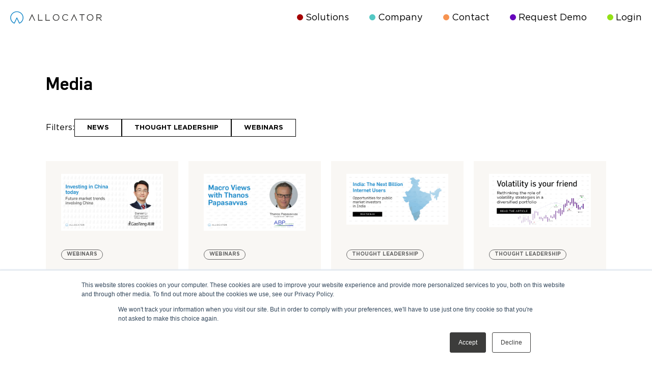

--- FILE ---
content_type: text/html; charset=UTF-8
request_url: https://www.allocator.com/media/page/2
body_size: 12444
content:
<!doctype html><html lang="en"><head>
    <meta charset="utf-8">
    <title>Media (2)</title>
    <link rel="shortcut icon" href="https://www.allocator.com/hubfs/HedgePo_August2020/images/cropped-Allocator-Favicon-2-150x150.png">
    <meta name="description" content="Media (2)">
    
    
    
    
      <link rel="stylesheet" href="https://cdnjs.cloudflare.com/ajax/libs/font-awesome/5.14.0/css/all.min.css">

    
    
    <meta name="viewport" content="width=device-width, initial-scale=1">

    <script src="/hs/hsstatic/jquery-libs/static-1.4/jquery/jquery-1.11.2.js"></script>
<script>hsjQuery = window['jQuery'];</script>
    <meta property="og:description" content="Media (2)">
    <meta property="og:title" content="Media (2)">
    <meta name="twitter:description" content="Media (2)">
    <meta name="twitter:title" content="Media (2)">

    

    
    <style>
a.cta_button{-moz-box-sizing:content-box !important;-webkit-box-sizing:content-box !important;box-sizing:content-box !important;vertical-align:middle}.hs-breadcrumb-menu{list-style-type:none;margin:0px 0px 0px 0px;padding:0px 0px 0px 0px}.hs-breadcrumb-menu-item{float:left;padding:10px 0px 10px 10px}.hs-breadcrumb-menu-divider:before{content:'›';padding-left:10px}.hs-featured-image-link{border:0}.hs-featured-image{float:right;margin:0 0 20px 20px;max-width:50%}@media (max-width: 568px){.hs-featured-image{float:none;margin:0;width:100%;max-width:100%}}.hs-screen-reader-text{clip:rect(1px, 1px, 1px, 1px);height:1px;overflow:hidden;position:absolute !important;width:1px}
</style>

<link rel="stylesheet" href="https://www.allocator.com/hubfs/hub_generated/template_assets/1/34259395941/1743072134244/template_layout.min.css">
<link rel="stylesheet" href="https://www.allocator.com/hubfs/hub_generated/template_assets/1/34259167396/1743072128427/template_main.min.css">
<link rel="stylesheet" href="//fonts.googleapis.com/css?family=Merriweather:400,700|Lato:400,700&amp;display=swap">
<link rel="stylesheet" href="https://www.allocator.com/hubfs/hub_generated/template_assets/1/34259287414/1743072133018/template_theme-overrides.min.css">
    

    
<!--  Added by GoogleAnalytics4 integration -->
<script>
var _hsp = window._hsp = window._hsp || [];
window.dataLayer = window.dataLayer || [];
function gtag(){dataLayer.push(arguments);}

var useGoogleConsentModeV2 = true;
var waitForUpdateMillis = 1000;


if (!window._hsGoogleConsentRunOnce) {
  window._hsGoogleConsentRunOnce = true;

  gtag('consent', 'default', {
    'ad_storage': 'denied',
    'analytics_storage': 'denied',
    'ad_user_data': 'denied',
    'ad_personalization': 'denied',
    'wait_for_update': waitForUpdateMillis
  });

  if (useGoogleConsentModeV2) {
    _hsp.push(['useGoogleConsentModeV2'])
  } else {
    _hsp.push(['addPrivacyConsentListener', function(consent){
      var hasAnalyticsConsent = consent && (consent.allowed || (consent.categories && consent.categories.analytics));
      var hasAdsConsent = consent && (consent.allowed || (consent.categories && consent.categories.advertisement));

      gtag('consent', 'update', {
        'ad_storage': hasAdsConsent ? 'granted' : 'denied',
        'analytics_storage': hasAnalyticsConsent ? 'granted' : 'denied',
        'ad_user_data': hasAdsConsent ? 'granted' : 'denied',
        'ad_personalization': hasAdsConsent ? 'granted' : 'denied'
      });
    }]);
  }
}

gtag('js', new Date());
gtag('set', 'developer_id.dZTQ1Zm', true);
gtag('config', 'G-PJ8TGVVTB3');
</script>
<script async src="https://www.googletagmanager.com/gtag/js?id=G-PJ8TGVVTB3"></script>

<!-- /Added by GoogleAnalytics4 integration -->


<!-- Start of Cleabit Tracking Code -->
<script type="text/javascript">
  (function (d, u, h, s) {
    h = d.getElementsByTagName('head')[0];
    s = d.createElement('script');
    s.async = 1;
    s.src = u + new Date().getTime();
    h.appendChild(s);
  })(document, 'https://grow.clearbitjs.com/api/pixel.js?v=');
</script>
<!-- End of Cleabit Tracking Code -->

<!-- start of HotJar Tracking Code -->
<script>
    (function(h,o,t,j,a,r){
        h.hj=h.hj||function(){(h.hj.q=h.hj.q||[]).push(arguments)};
        h._hjSettings={hjid:3147246,hjsv:6};
        a=o.getElementsByTagName('head')[0];
        r=o.createElement('script');r.async=1;
        r.src=t+h._hjSettings.hjid+j+h._hjSettings.hjsv;
        a.appendChild(r);
    })(window,document,'https://static.hotjar.com/c/hotjar-','.js?sv=');
</script>
<!-- End of HotJar Tracking Code -->
<link rel="prev" href="https://www.allocator.com/media/page/1">
<link rel="next" href="https://www.allocator.com/media/page/3">
<meta property="og:url" content="https://www.allocator.com/media">
<meta property="og:type" content="blog">
<meta name="twitter:card" content="summary">
<link rel="alternate" type="application/rss+xml" href="https://www.allocator.com/media/rss.xml">
<meta name="twitter:domain" content="www.allocator.com">
<script src="//platform.linkedin.com/in.js" type="text/javascript">
    lang: en_US
</script>

<meta http-equiv="content-language" content="en">







    
  <meta name="generator" content="HubSpot"></head>
  <body>
    <div class="body-wrapper   hs-content-id-105582180620 hs-blog-listing hs-blog-id-105582180619">
      
      <div data-global-resource-path="HedgePo_August2020/templates/partials/header_mega_menu.html"><!-- Desktop navigation -->
<section class="navigation" id="lg-navigation">
  <div class="nav-container">
    <div class="brand">
      <a href="/">
        <img src="https://www.allocator.com/hubfs/raw_assets/public/HedgePo_August2020/images/logo.svg" alt="logo">
      </a>
    </div>
    <nav class="nav-items">
      <div class="nav-mobile"><a id="nav-toggle" href="#!"><span></span></a></div>
      <ul class="nav-list">
        <li>
          <a href="https://www.allocator.com/solutions-investors"><span class="circle" style="background-color: #A50101;"></span> Solutions</a>
          <ul class="nav-dropdown dropdownOne-items">
            <li>
              <div class="blk-items-wrap">
                <div class="blk-1">
                  <!--  <h2 data-link="https://www.allocator.com/solutions-investors" class="head-links">I invest in:</h2> -->
                  <h2>I invest in:</h2>
                  <ul>
                    <!-- <li><a href="https://www.allocator.com/solutions-investors-sovereign-wealth-funds" class="">Sovereign Wealth</a></li>
                    <li><a href="https://www.allocator.com/solutions-investors-insurance-companies">Insurance</a></li>
                    <li><a href="https://www.allocator.com/solutions-investors-foundations">Foundation</a></li>
                    <li><a href="https://www.allocator.com/solutions-investors-endowments">Endowments</a></li>
                    <li><a href="https://www.allocator.com/solutions-investors-consultants">Consultants</a></li>
                    <li><a href="https://www.allocator.com/solutions-investors-funds-of-funds">Funds of Funds</a></li>
                    <li><a href="https://www.allocator.com/solutions-investors-private-banks">Private Banks</a></li>
                    <li><a href="https://www.allocator.com/solutions-investors-pension-funds">Pension Funds</a></li>
                    <li><a href="https://www.allocator.com/solutions-investors-family-offices">Family Offices</a></li> -->
                    <!-- updates -->
                    <li><a href="https://www.allocator.com/solutions-investors-hedge-funds">Hedge Funds</a></li>
                    <li><a href="https://www.allocator.com/solutions-investors-private-capital">Private Capital Funds</a></li>
                    <li><a href="https://www.allocator.com/solutions-investors-alternatives">Both</a></li>
                  </ul>
                </div>

                <div class="blk-2">
                  <div class="top">
                    <h2 data-link="https://www.allocator.com/fund-managers" class="head-links">Managers</h2>
                    <ul>
                      <li><a href="https://www.allocator.com/fund-managers#private" class="">Request Access</a></li>
                      <li><a href="https://www.allocator.com/fund-managers-virtual-data-room">Hive</a></li>
                      <!-- <li><a href="https://www.investorschoiceawards.com/">ICA Awards</a></li> -->
                    </ul>
                  </div>

                  <div class="btm">
                    <h2 data-link="https://www.allocator.com/partner" class="head-links">Partners</h2>
                    <ul>
                      <li><a href="https://www.allocator.com/partner" class="">Our Partners</a></li>
                    </ul>
                  </div>
                </div>
              </div>
            </li>
          </ul>
        </li>
       
        <!--<li>
          <a href="https://www.allocator.com/media"><span class="circle" style="background-color: #FF5B20E2;"></span> Media</a> -->
          <!-- <ul class="nav-dropdown dropdownTwo-items"> -->
            <!-- <li><a href="https://www.allocator.com/media" class="">Media</a></li> -->
            <!-- <li><a href="https://www.allocator.com/webinar-page">Webinars</a></li> -->
            <!-- <li><a href="https://www.allocator.com/videos">Videos</a></li> -->
            <!-- <li><a href="https://www.allocator.com/news">News</a></li> -->
          <!-- </ul> -->
        <!--</li>-->
        
        <li>
          <a href="https://www.allocator.com/about"><span class="circle" style="background-color: #53C8C4;"></span> Company</a>
          <ul class="nav-dropdown dropdownThree-items">
            <li><a href="https://www.allocator.com/about" class="">About</a></li>
            <li><a href="https://www.allocator.com/people" class="">Team</a></li>
            <li><a href="https://www.allocator.com/people#careers">Careers</a></li>
          </ul>
        </li>
        <li>
          <a href="https://www.allocator.com/contact"><span class="circle" style="background-color: #F79350;"></span> Contact</a>
        </li>
        <li>
          <a href="https://www.allocator.com/request-demo"><span class="circle" style="background-color: #6605BC;"></span> Request Demo</a>
        </li>
        <li>
          <a href="https://secure.allocator.com/"><span class="circle" style="background-color: #93E116;"></span> Login</a>
        </li>
      </ul>
    </nav>
  </div>
</section>

<!-- tablet and mobile navigation -->
<section id="sm-navigation">
  <div class="nav__container">
    <div class="nav__mobile">
      <div class="nav__logo">
        <a href="/">
          <img src="https://www.allocator.com/hubfs/raw_assets/public/HedgePo_August2020/images/logo.svg" alt="Logo">
        </a>
      </div>
      <div class="nav__btn">
        <a aria-label="Mobile menu" class="nav-toggle fade"><span></span><span class="mrg"></span><span class="mrg"></span></a>
      </div>
    </div>
    <nav class="menu-toggle">
      <ul class="nav__menu">
        <li class="dropdown"><a href="#"><span class="circle" style="background-color: #A50101;"></span> Solutions</a>
          <ul class="inner-dropdowns">
            <li class="dropdown second-level active">
              <!-- <a href="https://www.allocator.com/solutions-investors" class="head-links">I invest in:</a> -->
              <div>I invest in:</div>
              <span class="dropdown-status closed">
                <i class="fa fa-plus" aria-hidden="true"></i>
              </span>
              <ul>
                <!-- <li><a href="https://www.allocator.com/solutions-investors-sovereign-wealth-funds" class="selected">Sovereign Wealth</a></li>
                <li><a href="https://www.allocator.com/solutions-investors-insurance-companies">Insurance</a></li>
                <li><a href="https://www.allocator.com/solutions-investors-foundations">Foundations</a></li>
                <li><a href="https://www.allocator.com/solutions-investors-endowments">Endowments</a></li>
                <li><a href="https://www.allocator.com/solutions-investors-consultants">Consultants</a></li>
                <li><a href="https://www.allocator.com/solutions-investors-funds-of-funds">Funds of Funds</a></li>
                <li><a href="https://www.allocator.com/solutions-investors-private-banks">Private Banks</a></li>
                <li><a href="https://www.allocator.com/solutions-investors-pension-funds">Pension Funds</a></li>
                <li><a href="https://www.allocator.com/solutions-investors-family-offices">Family Offices</a></li> -->
                <!-- updates -->
                 <li><a href="https://www.allocator.com/solutions-investors-hedge-funds">Hedge Funds</a></li>
                 <li><a href="https://www.allocator.com/solutions-investors-private-capital">Private Capital Funds</a></li>
                 <li><a href="https://www.allocator.com/solutions-investors-alternatives">Both</a></li>
              </ul>
            </li>
            <li class="dropdown third-level active">
              <a href="https://www.allocator.com/fund-managers" class="head-links">Managers</a>
              <span class="dropdown-status closed">
                <i class="fa fa-plus" aria-hidden="true"></i>
              </span>
              <ul>
                <li><a href="https://www.allocator.com/fund-managers#private" class="selected">Request Access</a></li>
                <li><a href="https://www.allocator.com/fund-managers-virtual-data-room">Hive</a></li>
                <!-- <li><a href="https://www.investorschoiceawards.com/">ICA Awards</a></li> -->
              </ul>
            </li>
            <li class="dropdown fourth-level active">
              <a href="https://www.allocator.com/partner" class="head-links">Partners</a>
              <span class="dropdown-status closed">
                <i class="fa fa-plus" aria-hidden="true"></i>
              </span>
              <ul>
                <li><a href="https://www.allocator.com/partner" class="selected">Our Partners</a></li>
              </ul>
            </li>
          </ul>
        </li>

        <!-- <li class="dropdown new-dps active lv-2"><a href="#"><span class="circle"
                                                                   style="background-color: #FF5B20E2;"></span> Media</a> -->
          <!-- <ul> -->
          <!--  <li><a href="https://www.allocator.com/media" class="selected">Media</a></li> -->
            <!-- <li><a href="https://www.allocator.com/webinar-page">Webinars</a></li> -->
            <!-- <li><a href="https://www.allocator.com/videos">Videos</a></li> -->
            <!-- <li><a href="https://www.allocator.com/news">News</a></li> -->
            <!-- <li><a href="https://www.allocator.com/homepage_events">Events</a></li> -->
          <!-- </ul> -->
        <!-- </li> -->

        <li class="dropdown new-dps lv-3"><a href="#"><span class="circle" style="background-color: #53C8C4;"></span>
          Company</a>
          <ul>
            <li><a href="https://www.allocator.com/about" class="selected">About</a></li>
            <li><a href="https://www.allocator.com/people">Team</a></li>
            <li><a href="https://www.allocator.com/people#careers">Careers </a></li>
          </ul>
        </li>

        <li><a href="https://www.allocator.com/contact"><span class="circle" style="background-color: #F79350;"></span> Contact</a></li>
        <li><a href="https://www.allocator.com/request-demo"><span class="circle" style="background-color: #6605BC;"></span> Request Demo</a></li>
        <li><a href="https://secure.allocator.com/"><span class="circle" style="background-color: #93E116;"></span> Login</a></li>
      </ul>
    </nav>
  </div></section></div>
      

      
<div class="cm-video-blog-layout news-blog eleven_news-listing">

    <div class="page-center">
        <h1>Media</h1>

        <!-- filter list - start -->
        <div class="eleven_filter-section-container">

            <div class="eleven_filters-title-with-list">

                <div class="eleven_filters-title">Filters:</div>

                <ul class="eleven_tag-filter-list">
                    
                    

                    <li><a class="eleven_tag-link " href="https://www.allocator.com/media/tag/news">News</a></li>
                    

                    <li><a class="eleven_tag-link " href="https://www.allocator.com/media/tag/thought-leadership">Thought Leadership</a></li>
                    

                    <li><a class="eleven_tag-link " href="https://www.allocator.com/media/tag/webinars">Webinars</a></li>
                    
                </ul>

            </div>

            <!-- all posts btn - start -->
            
            <!-- all posts btn - end -->

        </div>

        <!-- filter list - end -->

        <div class="blog-index clearfix">

            <!-- posts about - start -->
            
            <!-- posts about - end -->

            <div class="post-item-wrapper clearfix">
                
                <div class="post-item">
                    <div class="post-item-inner-wrap">
                        <div class="post-item-inner">
                            
                            
                            <div class="featured-image-wrapper">
                                <img class="featured-image" src="https://www.allocator.com/hubfs/GaoTeng%20Webinar%20Assets%20-%2016_9%20-%20Investing%20in%20China%20Today.png">
                            </div>
                            

                            <!-- post tags - start -->
                            <div class="gba_post-tag-wrapper">

                                
                                <div class="blog-post__tags">
                                    
                                    <span class="blog-post__tag">Webinars</span>
                                    
                                </div>
                                

                            </div>
                            <!-- post tags - end -->

                            <div class="post-description">
                                <p class="date"><span>September 7, 2023</span>
                                </p>
                                <h2><a href="https://www.allocator.com/media/gaoteng-milvus-capital-fund-webinar">GaoTeng - Is China still investable?</a></h2>
                                <div class="post-bdy-content clearfix">
                                    <span class="gba_post-body_text">GaoTeng is an asset management company with the strategic backing of Tencent Holdings and Hillhouse Capital Group. It has a multi-award-winning Greater China focus equity long/short strategy that aims to deliver strong risk-adjusted returns throughout the market cycles.The question of “Is China still investable?” has been heatedly debated among global…</span>
                                    <div class="read-more">
                                        <a href="https://www.allocator.com/media/gaoteng-milvus-capital-fund-webinar">
                                            <svg xmlns="http://www.w3.org/2000/svg" width="75" height="20" viewbox="0 0 75 20">
                                                <g fill="none" fill-rule="evenodd" stroke="#000" stroke-width="2">
                                                    <path d="M1.482 10h62.08" stroke-linecap="square"></path>
                                                    <path d="M74 10c0-1-8.5-8.5-9-8s-.5 15.5 0 16 9-7 9-8z"></path>
                                                </g>
                                            </svg>
                                        </a>
                                    </div>
                                </div>
                            </div>
                            
                        </div>
                    </div>
                </div>
                
                <div class="post-item">
                    <div class="post-item-inner-wrap">
                        <div class="post-item-inner">
                            
                            
                            <div class="featured-image-wrapper">
                                <img class="featured-image" src="https://www.allocator.com/hubfs/APB%20Invest%20Webinar%20Assets%20-%2016_9.png">
                            </div>
                            

                            <!-- post tags - start -->
                            <div class="gba_post-tag-wrapper">

                                
                                <div class="blog-post__tags">
                                    
                                    <span class="blog-post__tag">Webinars</span>
                                    
                                </div>
                                

                            </div>
                            <!-- post tags - end -->

                            <div class="post-description">
                                <p class="date"><span>August 23, 2023</span>
                                </p>
                                <h2><a href="https://www.allocator.com/media/macro-views-with-thanos">Macro Views with Thanos Papasavvas, CFA</a></h2>
                                <div class="post-bdy-content clearfix">
                                    <span class="gba_post-body_text">Thanos is the Founder &amp; CIO of ABP Invest, a research boutique established in 2015 to provide strategic outlook and analysis on geopolitics, economics, markets and FX. The team seems to have made prescient calls in the past including calling for higher inflation from June 2020 and the subsequent hiking cycle in US rates. Thanos maintains high…</span>
                                    <div class="read-more">
                                        <a href="https://www.allocator.com/media/macro-views-with-thanos">
                                            <svg xmlns="http://www.w3.org/2000/svg" width="75" height="20" viewbox="0 0 75 20">
                                                <g fill="none" fill-rule="evenodd" stroke="#000" stroke-width="2">
                                                    <path d="M1.482 10h62.08" stroke-linecap="square"></path>
                                                    <path d="M74 10c0-1-8.5-8.5-9-8s-.5 15.5 0 16 9-7 9-8z"></path>
                                                </g>
                                            </svg>
                                        </a>
                                    </div>
                                </div>
                            </div>
                            
                        </div>
                    </div>
                </div>
                
                <div class="post-item">
                    <div class="post-item-inner-wrap">
                        <div class="post-item-inner">
                            
                            
                            <div class="featured-image-wrapper">
                                <img class="featured-image" src="https://www.allocator.com/hubfs/Article%20-%20India_%20The%20Next%20Billion.png">
                            </div>
                            

                            <!-- post tags - start -->
                            <div class="gba_post-tag-wrapper">

                                
                                <div class="blog-post__tags">
                                    
                                    <span class="blog-post__tag">Thought Leadership</span>
                                    
                                </div>
                                

                            </div>
                            <!-- post tags - end -->

                            <div class="post-description">
                                <p class="date"><span>May 20, 2022</span>
                                </p>
                                <h2><a href="https://www.allocator.com/media/india-the-next-billion-internet-users">India: the next billion internet users</a></h2>
                                <div class="post-bdy-content clearfix">
                                    <span class="gba_post-body_text">The rapid growth of India’s consumer internet sector is opening up access to financial services for people across all segments of society – and creating unprecedented opportunities for public market investors in the process.</span>
                                    <div class="read-more">
                                        <a href="https://www.allocator.com/media/india-the-next-billion-internet-users">
                                            <svg xmlns="http://www.w3.org/2000/svg" width="75" height="20" viewbox="0 0 75 20">
                                                <g fill="none" fill-rule="evenodd" stroke="#000" stroke-width="2">
                                                    <path d="M1.482 10h62.08" stroke-linecap="square"></path>
                                                    <path d="M74 10c0-1-8.5-8.5-9-8s-.5 15.5 0 16 9-7 9-8z"></path>
                                                </g>
                                            </svg>
                                        </a>
                                    </div>
                                </div>
                            </div>
                            
                        </div>
                    </div>
                </div>
                
                <div class="post-item">
                    <div class="post-item-inner-wrap">
                        <div class="post-item-inner">
                            
                            
                            <div class="featured-image-wrapper">
                                <img class="featured-image" src="https://www.allocator.com/hubfs/Article%20-%20Volatility%20is%20Your%20Friend%20(1).png">
                            </div>
                            

                            <!-- post tags - start -->
                            <div class="gba_post-tag-wrapper">

                                
                                <div class="blog-post__tags">
                                    
                                    <span class="blog-post__tag">Thought Leadership</span>
                                    
                                </div>
                                

                            </div>
                            <!-- post tags - end -->

                            <div class="post-description">
                                <p class="date"><span>March 7, 2022</span>
                                </p>
                                <h2><a href="https://www.allocator.com/media/volatility-is-your-friend">Volatility is your friend</a></h2>
                                <div class="post-bdy-content clearfix">
                                    <span class="gba_post-body_text">Author, Hannah Marcheselli Volatility is top of mind for investors against today’s market backdrop, particularly with inflation and interest rates on the rise. By understanding where volatility can fit within your portfolio, you can learn not to fear it, but to embrace it, says Pierre de Saab, Partner and Head of Asset Management at Dominicé, the…</span>
                                    <div class="read-more">
                                        <a href="https://www.allocator.com/media/volatility-is-your-friend">
                                            <svg xmlns="http://www.w3.org/2000/svg" width="75" height="20" viewbox="0 0 75 20">
                                                <g fill="none" fill-rule="evenodd" stroke="#000" stroke-width="2">
                                                    <path d="M1.482 10h62.08" stroke-linecap="square"></path>
                                                    <path d="M74 10c0-1-8.5-8.5-9-8s-.5 15.5 0 16 9-7 9-8z"></path>
                                                </g>
                                            </svg>
                                        </a>
                                    </div>
                                </div>
                            </div>
                            
                        </div>
                    </div>
                </div>
                
                <div class="post-item">
                    <div class="post-item-inner-wrap">
                        <div class="post-item-inner">
                            
                            
                            <div class="featured-image-wrapper">
                                <img class="featured-image" src="https://www.allocator.com/hubfs/20210401%20-%20Allocator%20Data%20Management%20Blog.jpg">
                            </div>
                            

                            <!-- post tags - start -->
                            <div class="gba_post-tag-wrapper">

                                
                                <div class="blog-post__tags">
                                    
                                    <span class="blog-post__tag">Thought Leadership</span>
                                    
                                </div>
                                

                            </div>
                            <!-- post tags - end -->

                            <div class="post-description">
                                <p class="date"><span>March 31, 2021</span>
                                </p>
                                <h2><a href="https://www.allocator.com/media/the-transformative-power-of-technology-in-alternative-assets-0">Data Management in Alternatives: Between the ideal and the reality</a></h2>
                                <div class="post-bdy-content clearfix">
                                    <span class="gba_post-body_text">With growing demand for alternative investments, a new Allocator study reveals a growing latent need for improved data management. Author, Eric Uhlfelder</span>
                                    <div class="read-more">
                                        <a href="https://www.allocator.com/media/the-transformative-power-of-technology-in-alternative-assets-0">
                                            <svg xmlns="http://www.w3.org/2000/svg" width="75" height="20" viewbox="0 0 75 20">
                                                <g fill="none" fill-rule="evenodd" stroke="#000" stroke-width="2">
                                                    <path d="M1.482 10h62.08" stroke-linecap="square"></path>
                                                    <path d="M74 10c0-1-8.5-8.5-9-8s-.5 15.5 0 16 9-7 9-8z"></path>
                                                </g>
                                            </svg>
                                        </a>
                                    </div>
                                </div>
                            </div>
                            
                        </div>
                    </div>
                </div>
                
                <div class="post-item">
                    <div class="post-item-inner-wrap">
                        <div class="post-item-inner">
                            
                            
                            <div class="featured-image-wrapper">
                                <img class="featured-image" src="https://www.allocator.com/hubfs/SharingAlpha%20Interview%20-%20thumbnail.pptx.png">
                            </div>
                            

                            <!-- post tags - start -->
                            <div class="gba_post-tag-wrapper">

                                
                                <div class="blog-post__tags">
                                    
                                    <span class="blog-post__tag">News</span>
                                    
                                </div>
                                

                            </div>
                            <!-- post tags - end -->

                            <div class="post-description">
                                <p class="date"><span>March 12, 2021</span>
                                </p>
                                <h2><a href="https://www.allocator.com/media/new-partnership-with-sharing-alpha">Allocator announces new partnership &amp; collaboration with SharingAlpha</a></h2>
                                <div class="post-bdy-content clearfix">
                                    <span class="gba_post-body_text">Our new partnership with SharingAlpha compliments our focus on building a collaborative network between capital allocators and hedge fund managers.</span>
                                    <div class="read-more">
                                        <a href="https://www.allocator.com/media/new-partnership-with-sharing-alpha">
                                            <svg xmlns="http://www.w3.org/2000/svg" width="75" height="20" viewbox="0 0 75 20">
                                                <g fill="none" fill-rule="evenodd" stroke="#000" stroke-width="2">
                                                    <path d="M1.482 10h62.08" stroke-linecap="square"></path>
                                                    <path d="M74 10c0-1-8.5-8.5-9-8s-.5 15.5 0 16 9-7 9-8z"></path>
                                                </g>
                                            </svg>
                                        </a>
                                    </div>
                                </div>
                            </div>
                            
                        </div>
                    </div>
                </div>
                
                <div class="post-item">
                    <div class="post-item-inner-wrap">
                        <div class="post-item-inner">
                            
                            
                            <div class="featured-image-wrapper">
                                <img class="featured-image" src="https://www.allocator.com/hubfs/The%20transofrmative%20power%20of%20emerging%20technologies.png">
                            </div>
                            

                            <!-- post tags - start -->
                            <div class="gba_post-tag-wrapper">

                                
                                <div class="blog-post__tags">
                                    
                                    <span class="blog-post__tag">Thought Leadership</span>
                                    
                                </div>
                                

                            </div>
                            <!-- post tags - end -->

                            <div class="post-description">
                                <p class="date"><span>March 4, 2021</span>
                                </p>
                                <h2><a href="https://www.allocator.com/media/the-transformative-power-of-technology-in-alternative-assets">The transformative power of technology in alternative investments</a></h2>
                                <div class="post-bdy-content clearfix">
                                    <span class="gba_post-body_text">This blog is the first in a series exploring topics from investments and strategy to decision support and data management. “57% of Allocators to Hedge Funds are planning to invest in data management in the next 12 months” 2021 Global Investment Survey on Emerging Technologies, Allocator. Global financial markets have arrived at a watershed moment, with…</span>
                                    <div class="read-more">
                                        <a href="https://www.allocator.com/media/the-transformative-power-of-technology-in-alternative-assets">
                                            <svg xmlns="http://www.w3.org/2000/svg" width="75" height="20" viewbox="0 0 75 20">
                                                <g fill="none" fill-rule="evenodd" stroke="#000" stroke-width="2">
                                                    <path d="M1.482 10h62.08" stroke-linecap="square"></path>
                                                    <path d="M74 10c0-1-8.5-8.5-9-8s-.5 15.5 0 16 9-7 9-8z"></path>
                                                </g>
                                            </svg>
                                        </a>
                                    </div>
                                </div>
                            </div>
                            
                        </div>
                    </div>
                </div>
                
                <div class="post-item">
                    <div class="post-item-inner-wrap">
                        <div class="post-item-inner">
                            
                            
                            <div class="featured-image-wrapper">
                                <img class="featured-image" src="https://www.allocator.com/hubfs/CNBC%20interview%20-%20social%20%26%20newsletter_NEW.png">
                            </div>
                            

                            <!-- post tags - start -->
                            <div class="gba_post-tag-wrapper">

                                
                                <div class="blog-post__tags">
                                    
                                    <span class="blog-post__tag">News</span>
                                    
                                </div>
                                

                            </div>
                            <!-- post tags - end -->

                            <div class="post-description">
                                <p class="date"><span>February 26, 2021</span>
                                </p>
                                <h2><a href="https://www.allocator.com/media/cnbc-interview-ryan-kalish-ceo-allocator">CNBC Interview with the CEO and Founder at Allocator</a></h2>
                                <div class="post-bdy-content clearfix">
                                    <span class="gba_post-body_text">Watch the exclusive CNBC interview about the 2020 Hedge Fund Performance and 2021 Top Performing Funds Since 2018, the Investors Choice Awards have gone digital. Competition is fierce, with more funds than ever before being considered in each peer group. More institutional investors are participating in the judging process than ever before, and all funds…</span>
                                    <div class="read-more">
                                        <a href="https://www.allocator.com/media/cnbc-interview-ryan-kalish-ceo-allocator">
                                            <svg xmlns="http://www.w3.org/2000/svg" width="75" height="20" viewbox="0 0 75 20">
                                                <g fill="none" fill-rule="evenodd" stroke="#000" stroke-width="2">
                                                    <path d="M1.482 10h62.08" stroke-linecap="square"></path>
                                                    <path d="M74 10c0-1-8.5-8.5-9-8s-.5 15.5 0 16 9-7 9-8z"></path>
                                                </g>
                                            </svg>
                                        </a>
                                    </div>
                                </div>
                            </div>
                            
                        </div>
                    </div>
                </div>
                
                <div class="post-item">
                    <div class="post-item-inner-wrap">
                        <div class="post-item-inner">
                            
                            
                            <div class="featured-image-wrapper">
                                <img class="featured-image" src="https://www.allocator.com/hubfs/Nilsson%20Hedge%20Interview%20with%20NEW.pptx.png">
                            </div>
                            

                            <!-- post tags - start -->
                            <div class="gba_post-tag-wrapper">

                                
                                <div class="blog-post__tags">
                                    
                                    <span class="blog-post__tag">News</span>
                                    
                                </div>
                                

                            </div>
                            <!-- post tags - end -->

                            <div class="post-description">
                                <p class="date"><span>February 23, 2021</span>
                                </p>
                                <h2><a href="https://www.allocator.com/media/nilsson-hedge-partnership-free-database">Free Nilsson Hedge database is now available on the Allocator platform</a></h2>
                                <div class="post-bdy-content clearfix">
                                    <span class="gba_post-body_text">Allocator users can now access the free Nilsson Hedge CTA and Hedge Fund database in our cloud software, APIs and Excel Add In.</span>
                                    <div class="read-more">
                                        <a href="https://www.allocator.com/media/nilsson-hedge-partnership-free-database">
                                            <svg xmlns="http://www.w3.org/2000/svg" width="75" height="20" viewbox="0 0 75 20">
                                                <g fill="none" fill-rule="evenodd" stroke="#000" stroke-width="2">
                                                    <path d="M1.482 10h62.08" stroke-linecap="square"></path>
                                                    <path d="M74 10c0-1-8.5-8.5-9-8s-.5 15.5 0 16 9-7 9-8z"></path>
                                                </g>
                                            </svg>
                                        </a>
                                    </div>
                                </div>
                            </div>
                            
                        </div>
                    </div>
                </div>
                
                <div class="post-item">
                    <div class="post-item-inner-wrap">
                        <div class="post-item-inner">
                            
                            
                            <div class="featured-image-wrapper">
                                <img class="featured-image" src="https://www.allocator.com/hubfs/post_feat-img_default.png">
                            </div>
                            

                            <!-- post tags - start -->
                            <div class="gba_post-tag-wrapper">

                                
                                <div class="blog-post__tags">
                                    
                                    <span class="blog-post__tag">News</span>
                                    
                                </div>
                                

                            </div>
                            <!-- post tags - end -->

                            <div class="post-description">
                                <p class="date"><span>February 19, 2021</span>
                                </p>
                                <h2><a href="https://www.allocator.com/media/allocator-nilsson-hedge-partnership">New partner: Nilsson Hedge | Get access to a free database</a></h2>
                                <div class="post-bdy-content clearfix">
                                    <span class="gba_post-body_text">We are excited to announce a new partnership with Nilsson Hedge.Watch the video interviewwith the CEO and founder Linus Nilsson to understand the benefits of the new partnership, including:</span>
                                    <div class="read-more">
                                        <a href="https://www.allocator.com/media/allocator-nilsson-hedge-partnership">
                                            <svg xmlns="http://www.w3.org/2000/svg" width="75" height="20" viewbox="0 0 75 20">
                                                <g fill="none" fill-rule="evenodd" stroke="#000" stroke-width="2">
                                                    <path d="M1.482 10h62.08" stroke-linecap="square"></path>
                                                    <path d="M74 10c0-1-8.5-8.5-9-8s-.5 15.5 0 16 9-7 9-8z"></path>
                                                </g>
                                            </svg>
                                        </a>
                                    </div>
                                </div>
                            </div>
                            
                        </div>
                    </div>
                </div>
                
                <div class="post-item">
                    <div class="post-item-inner-wrap">
                        <div class="post-item-inner">
                            
                            
                            <div class="featured-image-wrapper">
                                <img class="featured-image" src="https://www.allocator.com/hubfs/GIPS%20blog%203%20-%20Q%26A%20image%20NEW%20(2).png">
                            </div>
                            

                            <!-- post tags - start -->
                            <div class="gba_post-tag-wrapper">

                                
                                <div class="blog-post__tags">
                                    
                                    <span class="blog-post__tag">News</span>
                                    
                                </div>
                                

                            </div>
                            <!-- post tags - end -->

                            <div class="post-description">
                                <p class="date"><span>December 16, 2020</span>
                                </p>
                                <h2><a href="https://www.allocator.com/media/gips-standards-driving-business-continuity-and-investor-engagement">The 2020 GIPS®: Driving business continuity and investor engagement</a></h2>
                                <div class="post-bdy-content clearfix">
                                    <span class="gba_post-body_text">Q&amp;A with two senior directors at CFA Institute on the revised 2020 GIPS standards</span>
                                    <div class="read-more">
                                        <a href="https://www.allocator.com/media/gips-standards-driving-business-continuity-and-investor-engagement">
                                            <svg xmlns="http://www.w3.org/2000/svg" width="75" height="20" viewbox="0 0 75 20">
                                                <g fill="none" fill-rule="evenodd" stroke="#000" stroke-width="2">
                                                    <path d="M1.482 10h62.08" stroke-linecap="square"></path>
                                                    <path d="M74 10c0-1-8.5-8.5-9-8s-.5 15.5 0 16 9-7 9-8z"></path>
                                                </g>
                                            </svg>
                                        </a>
                                    </div>
                                </div>
                            </div>
                            
                        </div>
                    </div>
                </div>
                
                <div class="post-item">
                    <div class="post-item-inner-wrap">
                        <div class="post-item-inner">
                            
                            
                            <div class="featured-image-wrapper">
                                <img class="featured-image" src="https://www.allocator.com/hubfs/Blog%202%20Q%26A%20with%20Bianca%20image_Option%203%20NEW.png">
                            </div>
                            

                            <!-- post tags - start -->
                            <div class="gba_post-tag-wrapper">

                                
                                <div class="blog-post__tags">
                                    
                                    <span class="blog-post__tag">Thought Leadership</span>
                                    
                                </div>
                                

                            </div>
                            <!-- post tags - end -->

                            <div class="post-description">
                                <p class="date"><span>December 9, 2020</span>
                                </p>
                                <h2><a href="https://www.allocator.com/media/assessing-investment-opportunities-in-healthcare">Assessing opportunities in Healthcare: Q&amp;A with Dr Bianca Ogden</a></h2>
                                <div class="post-bdy-content clearfix">
                                    <span class="gba_post-body_text">2020 has proven to be a volatile year for investment managers due to COVID-19. The emergence of new biotech and healthcare companies have tested sector specialist strategies even more than before. On the 21st of October 2020, we had the privilege of hosting Dr Bianca Ogden, Virologist Portfolio Manager at Platinum Asset Management to share their approach to…</span>
                                    <div class="read-more">
                                        <a href="https://www.allocator.com/media/assessing-investment-opportunities-in-healthcare">
                                            <svg xmlns="http://www.w3.org/2000/svg" width="75" height="20" viewbox="0 0 75 20">
                                                <g fill="none" fill-rule="evenodd" stroke="#000" stroke-width="2">
                                                    <path d="M1.482 10h62.08" stroke-linecap="square"></path>
                                                    <path d="M74 10c0-1-8.5-8.5-9-8s-.5 15.5 0 16 9-7 9-8z"></path>
                                                </g>
                                            </svg>
                                        </a>
                                    </div>
                                </div>
                            </div>
                            
                        </div>
                    </div>
                </div>
                
            </div>
        </div>
      
      <!-- 11&1 pagination - start -->     

<div class="blog-pagination eleven_pagination">
    
    
    

    <a class="blog-pagination__link blog-pagination__prev-link " href="https://www.allocator.com/media/page/1">
    <svg version="1.0" xmlns="http://www.w3.org/2000/svg" viewbox="0 0 320 512" width="13" aria-hidden="true"><g id="chevron-left1_layer"><path d="M34.52 239.03L228.87 44.69c9.37-9.37 24.57-9.37 33.94 0l22.67 22.67c9.36 9.36 9.37 24.52.04 33.9L131.49 256l154.02 154.75c9.34 9.38 9.32 24.54-.04 33.9l-22.67 22.67c-9.37 9.37-24.57 9.37-33.94 0L34.52 272.97c-9.37-9.37-9.37-24.57 0-33.94z" /></g></svg>
    Prev
    </a>
    
    
    
        <a class="blog-pagination__link blog-pagination__number-link " href="https://www.allocator.com/media/page/1">1</a>
    
    
    
    
        <a class="blog-pagination__link blog-pagination__number-link blog-pagination__link--active" href="https://www.allocator.com/media/page/2">2</a>
    
    
    
    
        <a class="blog-pagination__link blog-pagination__number-link " href="https://www.allocator.com/media/page/3">3</a>
    
    
    
    
        <a class="blog-pagination__link blog-pagination__number-link " href="https://www.allocator.com/media/page/4">4</a>
    
    
    
    
        <a class="blog-pagination__link blog-pagination__number-link " href="https://www.allocator.com/media/page/5">5</a>
    
    
    <a class="blog-pagination__link blog-pagination__next-link " href="https://www.allocator.com/media/page/3">
    Next
    <svg version="1.0" xmlns="http://www.w3.org/2000/svg" viewbox="0 0 320 512" width="13" aria-hidden="true"><g id="chevron-right2_layer"><path d="M285.476 272.971L91.132 467.314c-9.373 9.373-24.569 9.373-33.941 0l-22.667-22.667c-9.357-9.357-9.375-24.522-.04-33.901L188.505 256 34.484 101.255c-9.335-9.379-9.317-24.544.04-33.901l22.667-22.667c9.373-9.373 24.569-9.373 33.941 0L285.475 239.03c9.373 9.372 9.373 24.568.001 33.941z" /></g></svg>
    </a>
</div>

      <!-- 11&1 pagination - end -->

      <!-- initial pagination - start 
        
        <div class="blog-pagination clearfix">
            <a class="next-posts-link load-more" href="https://www.allocator.com/media/page/3">Load More Posts</a>
            <div class="no-post" href="">No More Posts</div>
        </div>
            
    initial pagination - end -->
  
    </div>

    <!-- ajax load more - start
    <script src="//8044721.fs1.hubspotusercontent-na1.net/hubfs/8044721/hub_generated/template_assets/1/35476404853/1743072139360/template_InfiniteScroll.min.js"></script>
    <script src="//8044721.fs1.hubspotusercontent-na1.net/hubfs/8044721/hub_generated/template_assets/1/34382139824/1743072138130/template_isotopepkgd.min.js"></script>
    <script>
        /**
        * Infinite Scroll + Isotope + ImagesLoaded
        */
        (function () {
            // Main content container
            var $container = $('.post-item-wrapper');
            // Masonry + ImagesLoaded
            $container.imagesLoaded(function () {
                $container.isotope({
                    // selector for entry content
                    itemSelector: '.post-item'
                });
            });
            // Infinite Scroll
            $container.infinitescroll({
                // selector for the paged navigation (it will be hidden)
                navSelector: ".blog-pagination",
                // selector for the NEXT link (to page 2)
                nextSelector: ".load-more",
                // selector for all items you'll retrieve
                itemSelector: ".post-item",
                animate: true,
                // finished message
                loading: {
                    finishedMsg: ''
                }
            },
                // Trigger Masonry as a callback
                function (newElements) {
                    // hide new items while they are loading
                    var $newElems = $(newElements).css({ opacity: 0 });
                    // ensure that images load before adding to masonry layout
                    $newElems.imagesLoaded(function () {
                        // show elems now they're ready
                        $newElems.animate({ opacity: 1 });
                        $container.isotope('appended', $newElems, true);
                    });
                });
        })();
    </script>

    <style>
        #infscr-loading {
            display: none !important;
        }
    </style>

    ajax load more - end -->
  
</div>



      
      <div data-global-resource-path="HedgePo_August2020/templates/partials/footer.html"><footer class="footer">
  <div class="footer__container">
    <div class="footer__main">
      <div class="container-fluid">
        <div class="row-fluid">
          <div class="footer__info h-clearfix">
            <div class="footer__info__icons">
              <div id="hs_cos_wrapper_footer_social_icons" class="hs_cos_wrapper hs_cos_wrapper_widget hs_cos_wrapper_type_module widget-type-rich_text" style="" data-hs-cos-general-type="widget" data-hs-cos-type="module"><span id="hs_cos_wrapper_footer_social_icons_" class="hs_cos_wrapper hs_cos_wrapper_widget hs_cos_wrapper_type_rich_text" style="" data-hs-cos-general-type="widget" data-hs-cos-type="rich_text"><a class="email" href="mailto:info@allocator.com" target="_blank" rel="noopener"> <svg xmlns="http://www.w3.org/2000/svg" width="25" height="16" viewbox="0 0 25 16"><path fill="#000" fill-rule="nonzero" d="M24.84 15.224H.16V3.654L12.5 9.84l12.34-6.154v11.538zm0-12.628V.16H.16v2.436L12.5 8.75l12.34-6.154z"></path></svg> </a> <a class="linkedin" href="https://www.linkedin.com/company/2857254/" target="_blank" rel="noopener"> <svg xmlns="http://www.w3.org/2000/svg" width="24" height="25" viewbox="0 0 24 25" xmlns:xlink="http://www.w3.org/1999/xlink"><g fill="none" fill-rule="evenodd"><path fill="#0A0B0B" d="M2.854.232c1.573 0 2.85 1.288 2.85 2.873 0 1.587-1.277 2.875-2.85 2.875C1.276 5.98 0 4.692 0 3.105 0 1.52 1.276.232 2.854.232zM.392 24.11h4.92V8.16H.393v15.95z"></path><g transform="translate(8.294 7.632)"><path fill="#0A0B0B" d="M.106.53h4.72v2.18h.065C5.55 1.453 7.154.13 9.548.13c4.983 0 5.903 3.304 5.903 7.598v8.75h-4.918V8.72c0-1.85-.033-4.228-2.557-4.228-2.56 0-2.953 2.014-2.953 4.094v7.89H.106V.53z"></path></g></g></svg> </a> <a class="twitter" href="http://www.twitter.com/Allocator_com" target="_blank" rel="noopener"> <svg xmlns="http://www.w3.org/2000/svg" width="28" height="23" viewbox="0 0 28 23" xmlns:xlink="http://www.w3.org/1999/xlink"><g fill="none" fill-rule="evenodd" transform="translate(.18 .4)"><path fill="#000" d="M27.073 2.628c-.996.446-2.066.747-3.19.882 1.147-.693 2.028-1.79 2.442-3.1-1.073.642-2.262 1.108-3.527 1.36C21.785.68 20.34 0 18.744 0c-3.068 0-5.555 2.51-5.555 5.604 0 .44.05.867.143 1.277-4.616-.232-8.71-2.463-11.448-5.854-.478.828-.752 1.79-.752 2.817 0 1.945.98 3.66 2.47 4.665-.91-.03-1.766-.28-2.515-.7v.07c0 2.715 1.914 4.98 4.455 5.495-.466.128-.957.197-1.463.197-.358 0-.706-.035-1.045-.1.706 2.226 2.758 3.846 5.188 3.89-1.9 1.504-4.296 2.4-6.898 2.4-.448 0-.89-.026-1.325-.078 2.458 1.59 5.378 2.518 8.514 2.518 10.217 0 15.804-8.54 15.804-15.946 0-.243-.006-.485-.016-.725 1.085-.79 2.026-1.778 2.77-2.902"></path></g></svg> </a></span></div>
            </div>
            <div class="footer__info__column">
              <div id="hs_cos_wrapper_footer_left_title" class="hs_cos_wrapper hs_cos_wrapper_widget hs_cos_wrapper_type_module widget-type-rich_text" style="" data-hs-cos-general-type="widget" data-hs-cos-type="module"><span id="hs_cos_wrapper_footer_left_title_" class="hs_cos_wrapper hs_cos_wrapper_widget hs_cos_wrapper_type_rich_text" style="" data-hs-cos-general-type="widget" data-hs-cos-type="rich_text"><h2>All your transparency data at your fingertips</h2></span></div>              
              <div class="footer__links">
                <svg xmlns="http://www.w3.org/2000/svg" width="18" height="20" viewbox="0 0 18 20"><g fill="#000" fill-rule="nonzero"><path d="M7.914 14.55c-.03.032-.058.064-.088.094-.015.018-.03.04-.045.056L6.3 16.373c-.727.82-1.885.913-2.8.047l-.015-.014c-.917-.866-.93-2.066-.203-2.886l1.482-1.674c.02-.02.04-.043.06-.066.025-.028.048-.057.074-.085l2.626-2.967c-1.724-.685-3.63-.386-4.803.938L1 11.61c-1.596 1.803-1.24 4.822.774 6.728l.017.014c2.015 1.906 4.956 2.005 6.552.2l1.72-1.942c1.17-1.322 1.29-3.308.476-5.025L7.914 14.55zM10.013 5.17c.006-.005.013-.01.018-.02h.003l1.482-1.675c.727-.82 1.902-.935 2.833-.053.916.866.91 2.086.184 2.908l-1.444 1.63c-.02.022-.04.044-.058.066l-2.74 3.093c1.724.685 3.63.387 4.803-.937l1.72-1.944c1.598-1.804 1.248-4.83-.784-6.75-2.014-1.906-4.963-1.997-6.558-.195L7.752 3.24c-1.175 1.324-1.293 3.314-.48 5.026l2.74-3.095z"></path><path d="M13 5.585l-.08-.074c-.594-.562-1.502-.517-2.048.1l-5.535 6.252c-.546.617-.51 1.558.084 2.12l.08.075c.598.564 1.507.517 2.053-.1l5.535-6.25c.545-.618.51-1.556-.088-2.122z"></path></g></svg>
                <span id="hs_cos_wrapper_footer_links" class="hs_cos_wrapper hs_cos_wrapper_widget hs_cos_wrapper_type_menu" style="" data-hs-cos-general-type="widget" data-hs-cos-type="menu"><div id="hs_menu_wrapper_footer_links" class="hs-menu-wrapper active-branch flyouts hs-menu-flow-horizontal" role="navigation" data-sitemap-name="default" data-menu-id="34298582865" aria-label="Navigation Menu">
 <ul role="menu">
  <li class="hs-menu-item hs-menu-depth-1" role="none"><a href="https://www.allocator.com/fund-managers" role="menuitem">Fund Managers</a></li>
  <li class="hs-menu-item hs-menu-depth-1" role="none"><a href="https://www.allocator.com/compliance" role="menuitem">Compliance</a></li>
  <li class="hs-menu-item hs-menu-depth-1" role="none"><a href="https://www.allocator.com/privacy_policy" role="menuitem">Privacy Policy</a></li>
  <li class="hs-menu-item hs-menu-depth-1" role="none"><a href="https://www.allocator.com/terms" role="menuitem">Terms and Conditions</a></li>
 </ul>
</div></span>
              </div>
              <div class="footer__copyright">
                <div id="hs_cos_wrapper_footer_copyright_text" class="hs_cos_wrapper hs_cos_wrapper_widget hs_cos_wrapper_type_module widget-type-text" style="" data-hs-cos-general-type="widget" data-hs-cos-type="module"><span id="hs_cos_wrapper_footer_copyright_text_" class="hs_cos_wrapper hs_cos_wrapper_widget hs_cos_wrapper_type_text" style="" data-hs-cos-general-type="widget" data-hs-cos-type="text">© 2025 Copyright HedgePo Ltd.</span></div>
              </div>
            </div>
          </div>
          <div class="footer__links">
            <svg xmlns="http://www.w3.org/2000/svg" width="18" height="20" viewbox="0 0 18 20"><g fill="#000" fill-rule="nonzero"><path d="M7.914 14.55c-.03.032-.058.064-.088.094-.015.018-.03.04-.045.056L6.3 16.373c-.727.82-1.885.913-2.8.047l-.015-.014c-.917-.866-.93-2.066-.203-2.886l1.482-1.674c.02-.02.04-.043.06-.066.025-.028.048-.057.074-.085l2.626-2.967c-1.724-.685-3.63-.386-4.803.938L1 11.61c-1.596 1.803-1.24 4.822.774 6.728l.017.014c2.015 1.906 4.956 2.005 6.552.2l1.72-1.942c1.17-1.322 1.29-3.308.476-5.025L7.914 14.55zM10.013 5.17c.006-.005.013-.01.018-.02h.003l1.482-1.675c.727-.82 1.902-.935 2.833-.053.916.866.91 2.086.184 2.908l-1.444 1.63c-.02.022-.04.044-.058.066l-2.74 3.093c1.724.685 3.63.387 4.803-.937l1.72-1.944c1.598-1.804 1.248-4.83-.784-6.75-2.014-1.906-4.963-1.997-6.558-.195L7.752 3.24c-1.175 1.324-1.293 3.314-.48 5.026l2.74-3.095z"></path><path d="M13 5.585l-.08-.074c-.594-.562-1.502-.517-2.048.1l-5.535 6.252c-.546.617-.51 1.558.084 2.12l.08.075c.598.564 1.507.517 2.053-.1l5.535-6.25c.545-.618.51-1.556-.088-2.122z"></path></g></svg>
            <span id="hs_cos_wrapper_footer_links" class="hs_cos_wrapper hs_cos_wrapper_widget hs_cos_wrapper_type_menu" style="" data-hs-cos-general-type="widget" data-hs-cos-type="menu"><div id="hs_menu_wrapper_footer_links" class="hs-menu-wrapper active-branch flyouts hs-menu-flow-horizontal" role="navigation" data-sitemap-name="default" data-menu-id="34298582865" aria-label="Navigation Menu">
 <ul role="menu">
  <li class="hs-menu-item hs-menu-depth-1" role="none"><a href="https://www.allocator.com/fund-managers" role="menuitem">Fund Managers</a></li>
  <li class="hs-menu-item hs-menu-depth-1" role="none"><a href="https://www.allocator.com/compliance" role="menuitem">Compliance</a></li>
  <li class="hs-menu-item hs-menu-depth-1" role="none"><a href="https://www.allocator.com/privacy_policy" role="menuitem">Privacy Policy</a></li>
  <li class="hs-menu-item hs-menu-depth-1" role="none"><a href="https://www.allocator.com/terms" role="menuitem">Terms and Conditions</a></li>
 </ul>
</div></span>
          </div>
          <div class="footer__locations clearfix">
            <div class="footer__locations__location">
              <svg xmlns="http://www.w3.org/2000/svg" width="15" height="21" viewbox="0 0 15 21"><path fill="#000" fill-rule="nonzero" d="M7.5.088c-2.492 0-4.81 1.316-6.145 3.487C.02 5.745-.142 8.47.923 10.795c.145.306.312.602.5.884l5.53 8.553c.122.188.326.3.546.3.218 0 .423-.112.545-.3l5.5-8.508c1.492-2.296 1.633-5.254.367-7.69C12.647 1.596 10.182.078 7.5.087zm0 11.104c-1.933 0-3.5-1.616-3.5-3.61 0-1.993 1.567-3.61 3.5-3.61S11 5.59 11 7.583c0 .958-.37 1.876-1.025 2.552-.657.677-1.547 1.058-2.475 1.058z"></path></svg>
              <div id="hs_cos_wrapper_footer_uk_Location" class="hs_cos_wrapper hs_cos_wrapper_widget hs_cos_wrapper_type_module widget-type-rich_text" style="" data-hs-cos-general-type="widget" data-hs-cos-type="module"><span id="hs_cos_wrapper_footer_uk_Location_" class="hs_cos_wrapper hs_cos_wrapper_widget hs_cos_wrapper_type_rich_text" style="" data-hs-cos-general-type="widget" data-hs-cos-type="rich_text"><h2>UNITED KINGDOM</h2>
<p><a href="tel:+44%20(0)20%207100%201800">+44 20 7100 1800</a><br><a href="https://goo.gl/maps/5dFqvv9dx5wx2aFW6" rel="noopener">80 Paul Street, </a><br><a href="https://goo.gl/maps/5dFqvv9dx5wx2aFW6" rel="noopener">London EC2A 4NE</a></p></span></div>              
            </div>
            <div class="footer__locations__location">
              <svg xmlns="http://www.w3.org/2000/svg" width="15" height="21" viewbox="0 0 15 21"><path fill="#000" fill-rule="nonzero" d="M7.5.088c-2.492 0-4.81 1.316-6.145 3.487C.02 5.745-.142 8.47.923 10.795c.145.306.312.602.5.884l5.53 8.553c.122.188.326.3.546.3.218 0 .423-.112.545-.3l5.5-8.508c1.492-2.296 1.633-5.254.367-7.69C12.647 1.596 10.182.078 7.5.087zm0 11.104c-1.933 0-3.5-1.616-3.5-3.61 0-1.993 1.567-3.61 3.5-3.61S11 5.59 11 7.583c0 .958-.37 1.876-1.025 2.552-.657.677-1.547 1.058-2.475 1.058z"></path></svg>
              <div id="hs_cos_wrapper_footer_switzerland_Location" class="hs_cos_wrapper hs_cos_wrapper_widget hs_cos_wrapper_type_module widget-type-rich_text" style="" data-hs-cos-general-type="widget" data-hs-cos-type="module"><span id="hs_cos_wrapper_footer_switzerland_Location_" class="hs_cos_wrapper hs_cos_wrapper_widget hs_cos_wrapper_type_rich_text" style="" data-hs-cos-general-type="widget" data-hs-cos-type="rich_text"><h2>SWITZERLAND</h2>
<p><a href="tel:+44%20(0)20%207100%201800">+44 20 7100 1800</a><br><a href="https://goo.gl/maps/R9wSUMRzG6ZUYW3h7" rel="noopener">Beethovenstrasse 5,</a><br><a href="https://www.google.com/maps/place/Beethovenstrasse+5,+8002+Z%C3%BCrich,+Switzerland/@47.365224,8.5349136,17z/data=!3m1!4b1!4m5!3m4!1s0x479009ffa7ae6269:0x2286222b72c155b3!8m2!3d47.3652204!4d8.5371076" rel="noopener" id="__hsNewLink">Zürich 8002</a></p></span></div>              
            </div>
            <div class="footer__locations__location">
              <svg xmlns="http://www.w3.org/2000/svg" width="15" height="21" viewbox="0 0 15 21"><path fill="#000" fill-rule="nonzero" d="M7.5.088c-2.492 0-4.81 1.316-6.145 3.487C.02 5.745-.142 8.47.923 10.795c.145.306.312.602.5.884l5.53 8.553c.122.188.326.3.546.3.218 0 .423-.112.545-.3l5.5-8.508c1.492-2.296 1.633-5.254.367-7.69C12.647 1.596 10.182.078 7.5.087zm0 11.104c-1.933 0-3.5-1.616-3.5-3.61 0-1.993 1.567-3.61 3.5-3.61S11 5.59 11 7.583c0 .958-.37 1.876-1.025 2.552-.657.677-1.547 1.058-2.475 1.058z"></path></svg>
              <div id="hs_cos_wrapper_footer_southafrica_Location" class="hs_cos_wrapper hs_cos_wrapper_widget hs_cos_wrapper_type_module widget-type-rich_text" style="" data-hs-cos-general-type="widget" data-hs-cos-type="module"><span id="hs_cos_wrapper_footer_southafrica_Location_" class="hs_cos_wrapper hs_cos_wrapper_widget hs_cos_wrapper_type_rich_text" style="" data-hs-cos-general-type="widget" data-hs-cos-type="rich_text"><h2>SOUTH AFRICA</h2>
<p><a href="tel:+44%20(0)20%207100%201800">+44 20 7100 1800</a><br><a href="https://goo.gl/maps/cQsMjSXThvjbgBnQ8" rel="noopener" target="_blank">19 Gardner Williams Ave,</a><br><a href="https://goo.gl/maps/cQsMjSXThvjbgBnQ8" rel="noopener" target="_blank" id="__hsNewLink">Somerset West 7130</a></p></span></div>              
            </div>
          </div>
          <div class="footer__copyright">
            <div id="hs_cos_wrapper_footer_copyright_text" class="hs_cos_wrapper hs_cos_wrapper_widget hs_cos_wrapper_type_module widget-type-text" style="" data-hs-cos-general-type="widget" data-hs-cos-type="module"><span id="hs_cos_wrapper_footer_copyright_text_" class="hs_cos_wrapper hs_cos_wrapper_widget hs_cos_wrapper_type_text" style="" data-hs-cos-general-type="widget" data-hs-cos-type="text">© 2025 Copyright HedgePo Ltd.</span></div>
          </div>
        </div>
      </div>
    </div>
  </div>
</footer></div>
      
    </div>
    
<!-- HubSpot performance collection script -->
<script defer src="/hs/hsstatic/content-cwv-embed/static-1.1293/embed.js"></script>
<script src="https://www.allocator.com/hubfs/hub_generated/template_assets/1/34259287415/1743072133612/template_main.min.js"></script>
<script>
var hsVars = hsVars || {}; hsVars['language'] = 'en';
</script>

<script src="/hs/hsstatic/cos-i18n/static-1.53/bundles/project.js"></script>
<script src="/hs/hsstatic/keyboard-accessible-menu-flyouts/static-1.17/bundles/project.js"></script>

<!-- Start of HubSpot Analytics Code -->
<script type="text/javascript">
var _hsq = _hsq || [];
_hsq.push(["setContentType", "listing-page"]);
_hsq.push(["setCanonicalUrl", "https:\/\/www.allocator.com\/media"]);
_hsq.push(["setPageId", "105582180620"]);
_hsq.push(["setContentMetadata", {
    "contentPageId": 105582180620,
    "legacyPageId": "105582180620",
    "contentFolderId": null,
    "contentGroupId": 105582180619,
    "abTestId": null,
    "languageVariantId": 105582180620,
    "languageCode": "en",
    
    
}]);
</script>

<script type="text/javascript" id="hs-script-loader" async defer src="/hs/scriptloader/8044721.js"></script>
<!-- End of HubSpot Analytics Code -->


<script type="text/javascript">
var hsVars = {
    render_id: "43393c85-4703-4664-89dc-162466d1ca85",
    ticks: 1767479150187,
    page_id: 105582180620,
    
    content_group_id: 105582180619,
    portal_id: 8044721,
    app_hs_base_url: "https://app.hubspot.com",
    cp_hs_base_url: "https://cp.hubspot.com",
    language: "en",
    analytics_page_type: "listing-page",
    scp_content_type: "",
    
    analytics_page_id: "105582180620",
    category_id: 7,
    folder_id: 0,
    is_hubspot_user: false
}
</script>


<script defer src="/hs/hsstatic/HubspotToolsMenu/static-1.432/js/index.js"></script>

<!-- Start of LinkedIn Insights Code -->
<script type="text/javascript"> _linkedin_partner_id = "2666380"; window._linkedin_data_partner_ids = window._linkedin_data_partner_ids || []; window._linkedin_data_partner_ids.push(_linkedin_partner_id); </script><script type="text/javascript"> (function(l) { if (!l){window.lintrk = function(a,b){window.lintrk.q.push([a,b])}; window.lintrk.q=[]} var s = document.getElementsByTagName("script")[0]; var b = document.createElement("script"); b.type = "text/javascript";b.async = true; b.src = "https://snap.licdn.com/li.lms-analytics/insight.min.js"; s.parentNode.insertBefore(b, s);})(window.lintrk); </script> <noscript> <img height="1" width="1" style="display:none;" alt="" src="https://px.ads.linkedin.com/collect/?pid=2666380&amp;fmt=gif"> </noscript>
<!-- End of LinkedIn Insights Code -->
<div id="fb-root"></div>
  <script>(function(d, s, id) {
  var js, fjs = d.getElementsByTagName(s)[0];
  if (d.getElementById(id)) return;
  js = d.createElement(s); js.id = id;
  js.src = "//connect.facebook.net/en_GB/sdk.js#xfbml=1&version=v3.0";
  fjs.parentNode.insertBefore(js, fjs);
 }(document, 'script', 'facebook-jssdk'));</script> <script>!function(d,s,id){var js,fjs=d.getElementsByTagName(s)[0];if(!d.getElementById(id)){js=d.createElement(s);js.id=id;js.src="https://platform.twitter.com/widgets.js";fjs.parentNode.insertBefore(js,fjs);}}(document,"script","twitter-wjs");</script>
 


    <script>
      (function ($) {
        $(function () {
          //Desktop
          // If a link has a dropdown, add sub menu toggle.
          $('.nav-items ul li a:not(:only-child)').mouseenter(function (e) {
            $(this).siblings('.nav-dropdown').show();
            // Close one dropdown when selecting another
            $('.nav-dropdown').not($(this).siblings()).hide();

            if ($(this).siblings('.nav-dropdown').is(':visible')) {
              $(this).parents('.nav-items').find('.selected').removeClass('selected');
              $(this).addClass('selected');
            } else {
              $(this).parents('.nav-items').find('.selected').removeClass('selected');
            }
            e.stopPropagation();
          });

          // new
          $('.nav-items ul li a:not(:only-child)').mouseleave(function (e) {
            var dropdown_list = $(this).siblings('.nav-dropdown');
            $(dropdown_list).show();

            $(dropdown_list).mouseleave(function (e) {
              $(this).hide();
              $(this).parent('li').find('.selected').removeClass('selected');
            });
          });

          $('body').on('click', '.head-links', function () {
            var target = $(this).attr('data-link');
            window.location.href = target;
          });

          // Clicking away from dropdown will remove the dropdown class
          // $('html').click(function () {
          //   $('.nav-dropdown').hide();
          //   $('.nav-dropdown').parents('li').find('.selected').removeClass('selected');
          // });





          //Tablet and Mobile
          $('body').on('click', '.dropdown.second-level.active > span.dropdown-status, .dropdown.third-level.active > span.dropdown-status, .dropdown.fourth-level > span.dropdown-status', function (e) {

            $(this).parent().removeClass('active');
            $(this).parent().find('ul').toggleClass('show');
            $(this).parent().addClass('active');

            if ($(this).hasClass('closed')) {
              $(this).find('.fa').removeClass('fa-plus').addClass('fa-minus');
              $(this).addClass('opened').removeClass('closed');
            } else {
              $(this).find('.fa').removeClass('fa-minus').addClass('fa-plus');
              $(this).addClass('closed').removeClass('opened');
            }
          });

          $('body').on('click', '.dropdown.new-dps > a', function (e) {
            $(this).parent().removeClass('active');
            $(this).parent().find('ul').toggleClass('show');
            $(this).parent().addClass('active');
          });
        });
      })(jQuery);


      // Tablet and Mobile Navigation 
      !(function (e) {
        var t = {};
        function n(o) {
          if (t[o]) return t[o].exports;
          var r = (t[o] = { i: o, l: !1, exports: {} });
          return e[o].call(r.exports, r, r.exports, n), (r.l = !0), r.exports;
        }
        (n.m = e),
          (n.c = t),
          (n.d = function (e, t, o) {
          n.o(e, t) || Object.defineProperty(e, t, { enumerable: !0, get: o });
        }),
          (n.r = function (e) {
          "undefined" != typeof Symbol && Symbol.toStringTag && Object.defineProperty(e, Symbol.toStringTag, { value: "Module" }), Object.defineProperty(e, "__esModule", { value: !0 });
        }),
          (n.t = function (e, t) {
          if ((1 & t && (e = n(e)), 8 & t)) return e;
          if (4 & t && "object" == typeof e && e && e.__esModule) return e;
          var o = Object.create(null);
          if ((n.r(o), Object.defineProperty(o, "default", { enumerable: !0, value: e }), 2 & t && "string" != typeof e))
            for (var r in e)
              n.d(
                o,
                r,
                function (t) {
                  return e[t];
                }.bind(null, r)
              );
          return o;
        }),
          (n.n = function (e) {
          var t =
              e && e.__esModule
          ? function () {
            return e.default;
          }
          : function () {
            return e;
          };
          return n.d(t, "a", t), t;
        }),
          (n.o = function (e, t) {
          return Object.prototype.hasOwnProperty.call(e, t);
        }),
          (n.p = ""),
          n((n.s = 0));
      })([
        function (e, t, n) {
          "use strict";
          n.r(t);
          var o;
          n(1);
          window.addEventListener("resize", function () {
            document.body.classList.add("resize-animation-stopper"),
              clearTimeout(o),
              (o = setTimeout(function () {
              document.body.classList.remove("resize-animation-stopper");
            }, 400));
          });
          var r = document.querySelector(".nav-toggle"),
              i = document.querySelector(".menu-toggle");
          r.addEventListener("click", function (e) {
            this.classList.toggle("open"), i.classList.toggle("active"), e.stopPropagation();
          }),
            document.querySelector(".dropdown a").addEventListener("click", function (e) {
            this.nextElementSibling.classList.toggle("show"), this.parentNode.classList.toggle("active")
            // , e.stopPropagation();
            ;
          }) //,
          // document.querySelector(".second-level a").addEventListener("click", function (e) {
          //   this.nextElementSibling.classList.toggle("show"), this.parentNode.classList.toggle("active")
          //     // , e.stopPropagation();
          //     ;
          // });
        },
        function (e, t, n) { },
      ]);
    </script>
  
</body></html>

--- FILE ---
content_type: text/css
request_url: https://www.allocator.com/hubfs/hub_generated/template_assets/1/34259395941/1743072134244/template_layout.min.css
body_size: 1150
content:
.row-fluid{*zoom:1;width:100%}.row-fluid:after,.row-fluid:before{content:"";display:table}.row-fluid:after{clear:both}.row-fluid [class*=span]{-webkit-box-sizing:border-box;-moz-box-sizing:border-box;-ms-box-sizing:border-box;box-sizing:border-box;display:block;float:left;margin-left:2.127659574%;*margin-left:2.0744680846382977%;min-height:28px;width:100%}.row-fluid [class*=span]:first-child{margin-left:0}.row-fluid .span12{width:99.99999998999999%;*width:99.94680850063828%}.row-fluid .span11{width:91.489361693%;*width:91.4361702036383%}.row-fluid .span10{width:82.97872339599999%;*width:82.92553190663828%}.row-fluid .span9{width:74.468085099%;*width:74.4148936096383%}.row-fluid .span8{width:65.95744680199999%;*width:65.90425531263828%}.row-fluid .span7{width:57.446808505%;*width:57.3936170156383%}.row-fluid .span6{width:48.93617020799999%;*width:48.88297871863829%}.row-fluid .span5{width:40.425531911%;*width:40.3723404216383%}.row-fluid .span4{width:31.914893614%;*width:31.8617021246383%}.row-fluid .span3{width:23.404255317%;*width:23.3510638276383%}.row-fluid .span2{width:14.89361702%;*width:14.8404255306383%}.row-fluid .span1{width:6.382978723%;*width:6.329787233638298%}.container-fluid{*zoom:1}.container-fluid:after,.container-fluid:before{content:"";display:table}.container-fluid:after{clear:both}@media (max-width:767px){.row-fluid{width:100%}.row-fluid [class*=span]{display:block;float:none;margin-left:0;width:auto}}@media (min-width:768px) and (max-width:1139px){.row-fluid{*zoom:1;width:100%}.row-fluid:after,.row-fluid:before{content:"";display:table}.row-fluid:after{clear:both}.row-fluid [class*=span]{-webkit-box-sizing:border-box;-moz-box-sizing:border-box;-ms-box-sizing:border-box;box-sizing:border-box;display:block;float:left;margin-left:2.762430939%;*margin-left:2.709239449638298%;min-height:28px;width:100%}.row-fluid [class*=span]:first-child{margin-left:0}.row-fluid .span12{width:99.999999993%;*width:99.9468085036383%}.row-fluid .span11{width:91.436464082%;*width:91.38327259263829%}.row-fluid .span10{width:82.87292817100001%;*width:82.8197366816383%}.row-fluid .span9{width:74.30939226%;*width:74.25620077063829%}.row-fluid .span8{width:65.74585634900001%;*width:65.6926648596383%}.row-fluid .span7{width:57.182320438000005%;*width:57.129128948638304%}.row-fluid .span6{width:48.618784527%;*width:48.5655930376383%}.row-fluid .span5{width:40.055248616%;*width:40.0020571266383%}.row-fluid .span4{width:31.491712705%;*width:31.4385212156383%}.row-fluid .span3{width:22.928176794%;*width:22.874985304638297%}.row-fluid .span2{width:14.364640883%;*width:14.311449393638298%}.row-fluid .span1{width:5.801104972%;*width:5.747913482638298%}}@media (min-width:1280px){.row-fluid{*zoom:1;width:100%}.row-fluid:after,.row-fluid:before{content:"";display:table}.row-fluid:after{clear:both}.row-fluid [class*=span]{-webkit-box-sizing:border-box;-moz-box-sizing:border-box;-ms-box-sizing:border-box;box-sizing:border-box;display:block;float:left;margin-left:2.564102564%;*margin-left:2.510911074638298%;min-height:28px;width:100%}.row-fluid [class*=span]:first-child{margin-left:0}.row-fluid .span12{width:100%;*width:99.94680851063829%}.row-fluid .span11{width:91.45299145300001%;*width:91.3997999636383%}.row-fluid .span10{width:82.905982906%;*width:82.8527914166383%}.row-fluid .span9{width:74.358974359%;*width:74.30578286963829%}.row-fluid .span8{width:65.81196581200001%;*width:65.7587743226383%}.row-fluid .span7{width:57.264957265%;*width:57.2117657756383%}.row-fluid .span6{width:48.717948718%;*width:48.6647572286383%}.row-fluid .span5{width:40.170940171000005%;*width:40.117748681638304%}.row-fluid .span4{width:31.623931624%;*width:31.5707401346383%}.row-fluid .span3{width:23.076923077%;*width:23.0237315876383%}.row-fluid .span2{width:14.529914530000001%;*width:14.4767230406383%}.row-fluid .span1{width:5.982905983%;*width:5.929714493638298%}}.clearfix{*zoom:1}.clearfix:after,.clearfix:before{content:"";display:table}.clearfix:after{clear:both}.hide{display:none}.show{display:block}.hidden,.invisible{visibility:hidden}.hidden{display:none}.hidden-desktop,.visible-phone,.visible-tablet{display:none!important}@media (max-width:767px){.visible-phone{display:inherit!important}.hidden-phone{display:none!important}.hidden-desktop{display:inherit!important}.visible-desktop{display:none!important}}@media (min-width:768px) and (max-width:1139px){.visible-tablet{display:inherit!important}.hidden-tablet{display:none!important}.hidden-desktop{display:inherit!important}.visible-desktop{display:none!important}}@media screen and (min-width:768px){.post-item h2 a{-webkit-line-clamp:3;min-height:76px}.gba_post-body_text,.post-item h2 a{-webkit-box-orient:vertical;display:-webkit-box;overflow:hidden}.gba_post-body_text{-webkit-line-clamp:5;min-height:108px}.cm-video-blog-layout.news-blog .post-item-inner img.featured-image{max-height:134px!important;object-fit:unset!important;width:auto!important}.cm-video-blog-layout.news-blog .post-item-inner .featured-image-wrapper{height:134px}}.news-blog{padding-top:3em}.blog-post__tag{border:1px solid #666;border-radius:100px;color:#666;display:inline-flex;font-size:10px;font-weight:700;margin:1.5em 0;padding:.25em 1em;text-transform:uppercase}.eleven_filter-section-container{align-items:center;display:flex;flex-wrap:wrap-reverse;justify-content:space-between;margin-bottom:24px}.eleven_filters-title-with-list{align-items:center;display:flex;flex-wrap:wrap;gap:16px;margin:1em 0}.eleven_filter-section-container ul{display:flex;flex-wrap:wrap;gap:16px;list-style-type:none;margin:.5em 0}.eleven_tag-filter-list a{border:1px solid #000;color:#000;display:block;font-size:13px;font-weight:700;padding:8px 24px;text-transform:uppercase}.eleven_tag-filter-list a:hover{color:#2b88ca}.eleven_news-listing .eleven_filter_all-posts-btn a{font-size:13px;margin:1em 0;text-decoration:underline;text-decoration-thickness:2px;text-transform:uppercase;text-underline-offset:4px}.eleven_news-listing .eleven_filter_all-posts-btn a:hover{color:#2b88ca}.eleven_tag-filter-list a.active{background:#2b88ca;border-color:#2b88ca;color:#fff}.eleven_news-listing .blog-index__tag-header{margin-bottom:2em;padding:0}h2.blog-index__tag-heading{border-bottom:1px solid #ccc;color:#2b99ca;font-size:1.75em}.blog-pagination.eleven_pagination{border-bottom:1px solid #ccc;column-gap:2rem;flex-wrap:wrap;font-family:Gotham,Lato,Helvetica,Arial,sans-serif;margin-bottom:6rem;padding-bottom:1em;row-gap:1rem}.blog-pagination.eleven_pagination .blog-pagination__next-link svg{fill:#ccc;margin:0 0 0 8px}.blog-pagination.eleven_pagination .blog-pagination__prev-link svg{fill:#ccc;margin:0 8px 0 0}.blog-pagination.eleven_pagination .blog-pagination__prev-link{margin-right:1.5em;min-width:70px}.blog-pagination.eleven_pagination .blog-pagination__next-link{margin-left:1.5em;min-width:70px}.blog-pagination.eleven_pagination .blog-pagination__link{align-items:center;border-radius:50%;justify-content:center;margin:0;min-height:40px;min-width:40px;padding:.25rem}.blog-pagination.eleven_pagination .blog-pagination__number-link:focus,.blog-pagination.eleven_pagination .blog-pagination__number-link:hover{border:2px solid #2b88ca}.blog-pagination.eleven_pagination .blog-pagination__link--active{background:#2b88ca;border:2px solid #2b88ca;color:#fff}@media (width <= 768px){.blog-pagination.eleven_pagination{column-gap:.5rem;justify-content:space-between;row-gap:1rem}}

--- FILE ---
content_type: text/css
request_url: https://www.allocator.com/hubfs/hub_generated/template_assets/1/34259167396/1743072128427/template_main.min.css
body_size: 13191
content:
*,:after,:before{box-sizing:border-box}


/*! normalize.css v8.0.1 | MIT License | github.com/necolas/normalize.css */main{display:block}hr{overflow:visible}code,kbd,pre,samp{font-family:monospace,monospace;font-size:1em}button,input,optgroup,select,textarea{font-family:inherit}button,input{overflow:visible}[type=button],[type=reset],[type=submit],button{-webkit-appearance:button}fieldset{padding:.35em .75em .625em}progress{vertical-align:baseline}[type=search]::-webkit-search-decoration{-webkit-appearance:none}details{display:block}[hidden],template{display:none}.banner-area .dnd-section{padding:0}.dnd-section{padding-left:30px;padding-right:30px}.dnd-section>.row-fluid,.page-center{margin-left:auto;margin-right:auto;max-width:1200px;padding-left:60px;padding-right:60px}@media (max-width:1200px){.dnd-section{padding-left:0;padding-right:0}.dnd-section>.row-fluid,.page-center{padding-left:30px;padding-right:30px}}@media (max-width:767px){.dnd-section .widget-type-cell{padding-left:0;padding-right:0}}@font-face{font-family:Gotham;font-style:normal;font-weight:400;src:url(//8044721.fs1.hubspotusercontent-na1.net/hubfs/8044721/HedgePo_August2020/fonts/Gotham-Book.eot#iefix&x61167) format("embedded-opentype"),url(//8044721.fs1.hubspotusercontent-na1.net/hubfs/8044721/raw_assets/public/HedgePo_August2020/fonts/Gotham-Book.woff2) format("woff2"),url(//8044721.fs1.hubspotusercontent-na1.net/hubfs/8044721/raw_assets/public/HedgePo_August2020/fonts/Gotham-Book.woff) format("woff"),url(//8044721.fs1.hubspotusercontent-na1.net/hubfs/8044721/raw_assets/public/HedgePo_August2020/fonts/Gotham-Book.ttf) format("truetype")}@font-face{font-family:FlamaMedium;font-style:normal;font-weight:500;src:url(//8044721.fs1.hubspotusercontent-na1.net/hubfs/8044721/HedgePo_August2020/fonts/FlamaMedium.eot#iefix&x61167) format("embedded-opentype"),url(//8044721.fs1.hubspotusercontent-na1.net/hubfs/8044721/raw_assets/public/HedgePo_August2020/fonts/FlamaMedium.woff) format("woff2"),url(//8044721.fs1.hubspotusercontent-na1.net/hubfs/8044721/raw_assets/public/HedgePo_August2020/fonts/FlamaMedium.woff) format("woff"),url(//8044721.fs1.hubspotusercontent-na1.net/hubfs/8044721/raw_assets/public/HedgePo_August2020/fonts/FlamaMedium.ttf) format("truetype")}@font-face{font-family:Gotham;font-style:normal;font-weight:500;src:url(//8044721.fs1.hubspotusercontent-na1.net/hubfs/8044721/HedgePo_August2020/fonts/Gotham-Medium.eot#iefix&x61167) format("embedded-opentype"),url(//8044721.fs1.hubspotusercontent-na1.net/hubfs/8044721/raw_assets/public/HedgePo_August2020/fonts/Gotham-Medium.woff2) format("woff2"),url(//8044721.fs1.hubspotusercontent-na1.net/hubfs/8044721/raw_assets/public/HedgePo_August2020/fonts/Gotham-Medium.woff) format("woff"),url(//8044721.fs1.hubspotusercontent-na1.net/hubfs/8044721/raw_assets/public/HedgePo_August2020/fonts/Gotham-Medium.ttf) format("truetype")}@font-face{font-family:Gotham;font-style:normal;font-weight:700;src:url(//8044721.fs1.hubspotusercontent-na1.net/hubfs/8044721/HedgePo_August2020/fonts/Gotham-Bold.eot#iefix&x61167) format("embedded-opentype"),url(//8044721.fs1.hubspotusercontent-na1.net/hubfs/8044721/raw_assets/public/HedgePo_August2020/fonts/Gotham-Bold.woff2) format("woff2"),url(//8044721.fs1.hubspotusercontent-na1.net/hubfs/8044721/raw_assets/public/HedgePo_August2020/fonts/Gotham-Bold.woff) format("woff"),url(//8044721.fs1.hubspotusercontent-na1.net/hubfs/8044721/raw_assets/public/HedgePo_August2020/fonts/Gotham-Bold.ttf) format("truetype")}html{font-size:56.25%}body{color:#494a52;font-family:Lato,serif;font-size:24;line-height:1.333}a{color:#0270e0}h1,h2,h3,h4,h5,h6{color:#494a52;font-family:Merriweather,serif;font-weight:700;line-height:1.333;word-break:break-word}h1{font-size:2.1rem;line-height:1.3333}h2{font-size:1.6rem;line-height:1.158}h3{font-size:1.25rem}h3,h4{line-height:1.3333}h4{font-size:1.175rem}h5{font-size:1rem}h5,h6{line-height:1.3333}h6{font-size:.9rem}strong{font-weight:700}code{vertical-align:bottom}ol,ul{margin-bottom:1.5rem;margin-top:1.5rem}ol ol,ol ul,ul ol,ul ul{margin-bottom:0;margin-top:0}blockquote{border-left:2px solid #a9a9a9;line-height:1.5rem;margin-bottom:1.5rem;margin-top:1.5rem;padding-left:15px}hr{background-color:#ccc;border:none;color:#ccc;height:1px}sub,sup{vertical-align:baseline}:focus{outline:auto;outline-color:green}.disable-focus-styles :focus{outline:none}@media (max-width:1200px){html{font-size:62.5%}}form{font-family:Lato,sans-serif;max-width:100%}.blog-comments input.hs-button.primary,.hs-button{background-color:#000;border:0 solid #000;border-radius:0;-webkit-box-shadow:4px 4px 8px 0 rgba(0,0,0,.5);box-shadow:4px 4px 8px 0 rgba(0,0,0,.5);color:#fff;cursor:pointer;display:inline-block;font-family:Gotham,Helvetica,Arial,sans-serif;font-size:1.8rem;font-weight:500;line-height:1;margin-bottom:10px;margin-top:10px;outline:0;padding:18px 39px 14px;text-align:center;text-decoration:none;text-transform:uppercase;vertical-align:middle}.blog-comments input.hs-button.primary:hover,.hs-button:focus,.hs-button:hover{background-color:#1587c8;border-color:#21222a;color:#fff}.hs-button:active{background-color:#71727a;border-color:#71727a}.hs-form label{color:#000;display:block;float:none;font-size:1.8rem;font-weight:400;line-height:1.3333;margin-bottom:4px;padding-top:0;text-align:left;width:auto}.hs-error-msgs label,.hs-form .hs-error-msgs label{color:red;margin-top:.5rem}.hs-input,input#hs-pwd-widget-password{background-color:#fff;border:0;border-bottom:2px solid #000;border-radius:0;color:#000;display:inline-block;display:block;font-size:1.8rem;font-weight:400;line-height:normal;outline:0;padding:3px 0;width:100%}.hs-input[type=checkbox],.hs-input[type=radio]{border:none;cursor:pointer;height:auto;line-height:normal;margin:3px 5px 3px 0;padding:0;width:auto}.hs-input[type=file]{background-color:#fff;border:initial;box-shadow:none;line-height:normal;padding:initial}.hs-input:-moz-placeholder{color:#bfbfbf}.hs-input::-webkit-input-placeholder{color:#bfbfbf}.hs-input input,.hs-input textarea{transition:border .2s linear}.hs-input:focus{border-color:rgba(82,168,236,.8);outline:none}textarea.hs-input{height:auto}select[multiple].hs-input{height:inherit}fieldset.form-columns-1 .hs-input:not([type=radio]):not([type=checkbox]){width:100%!important}div.field.error .chzn-choices,div.field.error .chzn-choices:focus,div.field.error input,div.field.error input:focus,div.field.error textarea,div.field.error textarea:focus,input.hs-input.error,input.hs-input.error:focus,select.hs-input.error,select.hs-input.error:focus,textarea.hs-input.error,textarea.hs-input.error:focus{border-color:red}.actions{padding:0}.inputs-list{margin:0 0 5px;padding-left:0;width:100%}.inputs-list>li{display:block;padding:0;width:100%}.inputs-list label{display:block;float:none;font-weight:400;line-height:18px;padding:0;text-align:left;white-space:normal;width:auto}.inputs-list:first-child{padding-top:6px}.inputs-list>li+li{padding-top:2px}.inputs-list label>input,.inputs-list label>span{vertical-align:middle}ul.no-list{list-style:none}.field,.hs-form-field{margin-bottom:34px;position:relative}input#hs-pwd-widget-password{height:auto!important}@media (min-width:1200px){.field,.hs-form-field{margin-bottom:37px}}.hs-field-desc{color:#7c98b6;font-size:14px;margin:0 0 6px}.hs-form-required{color:red}.hs-richtext{color:#494a52;font-size:24;line-height:1.2;margin-bottom:3px}.hs-richtext hr{margin-left:0;text-align:left;width:91%}.grecaptcha-badge{margin:0}.hs-form-required{color:#b8b8b8;display:inline-block;font-family:Gotham,Helvetica,Arial,sans-serif;font-size:16.2px;left:-11px;line-height:1.3333;position:absolute;top:3px}.email-correction,.email-validation{font-size:12px;padding-top:3px}.email-correction a,.email-validation a{cursor:pointer}@media (max-width:400px),(min-device-width:320px) and (max-device-width:480px){.email-correction form .form-columns-2 .hs-form-field,.email-correction form .form-columns-3 .hs-form-field,.email-validation form .form-columns-2 .hs-form-field,.email-validation form .form-columns-3 .hs-form-field{float:none;width:100%}.email-correction form .form-columns-2 .hs-form-field .hs-input,.email-correction form .form-columns-3 .hs-form-field .hs-input,.email-validation form .form-columns-2 .hs-form-field .hs-input,.email-validation form .form-columns-3 .hs-form-field .hs-input{width:90%}.email-correction form .form-columns-2 .hs-form-field input[type=checkbox],.email-correction form .form-columns-2 .hs-form-field input[type=radio],.email-correction form .form-columns-3 .hs-form-field input[type=checkbox],.email-correction form .form-columns-3 .hs-form-field input[type=radio],.email-validation form .form-columns-2 .hs-form-field input[type=checkbox],.email-validation form .form-columns-2 .hs-form-field input[type=radio],.email-validation form .form-columns-3 .hs-form-field input[type=checkbox],.email-validation form .form-columns-3 .hs-form-field input[type=radio]{width:24px}}.hs-button,.hs-form-field input[type=date],.hs-form-field input[type=email],.hs-form-field input[type=number],.hs-form-field input[type=phone],.hs-form-field input[type=tel],.hs-form-field input[type=text],.hs-form-field textarea{-webkit-appearance:none;-moz-appearance:none}.hs-default-font-element,.hs-main-font-element{font-family:Lato,serif}div.input:after{display:none}.hs-menu-wrapper ul{display:-ms-flexbox;display:flex;-ms-flex-wrap:wrap;flex-wrap:wrap;list-style:none;margin-bottom:0;padding-left:0}.hs-menu-item a{color:rgba(0,0,0,.5);display:block;padding:.5rem 1rem;text-decoration:none}.hs-menu-item:focus a,.hs-menu-item:hover a{color:rgba(0,0,0,.7);text-decoration:none}.hs-menu-item.active a{color:rgba(0,0,0,.9)}table{margin-bottom:1rem}table,td,th{border:1px solid #dee2e6}td,th{padding:.75rem;vertical-align:top}thead td,thead th{background-color:#343a40;border-bottom-width:2px;border-color:#454d55;color:#fff}thead th{border-bottom:2px solid #dee2e6;vertical-align:bottom}tbody+tbody{border-top:2px solid #dee2e6}img{height:auto}embed,iframe,img,video{max-width:100%}.banner-section .row-fluid [class*=span]{min-height:auto}.cm-contact-top-group .dnd-section,.cm-contact-top-group .dnd-section>.row-fluid{padding:0}.contact__form-wrap .actions{text-align:right}.contact__info{font-size:2.4rem;line-height:1.25;margin-bottom:52px;padding-left:15px;padding-right:15px}.contact__info h1{font-family:FlamaMedium,Helvetica,Arial,sans-serif;font-size:3.6rem;line-height:1.111;margin-bottom:27px;margin-top:0}.contact__form-wrap .cm-contact-col2{padding:100px 0}.contact__form-wrap .hs-form-field>label{margin:0}.bottom-container .dnd-section>.row-fluid{padding:0}.bottom-container .map{margin-bottom:29px}.cm-contact-top-group{padding-left:30px;padding-right:30px}.contact__form-wrap .actions input.hs-button.primary.large{padding-bottom:14px}.cm-people-layout .banner-area .dnd-section{border:2px solid #000;font-size:2.4rem;line-height:1.25;margin-left:30px;margin-right:30px;margin-top:10px}.cm-people-layout .banner-area .dnd-section>.row-fluid{padding:163px 150px 160px}.cm-people-layout .banner-area .dnd-section p{margin-top:0}.cm-people-layout .banner-area .dnd-section p:last-child{margin-bottom:0}.cm-people-col1{float:left;width:calc(100% - 590px)}.cm-people-col2{background-color:#f8f6f4;float:right;padding:60px 68px 65px;width:400px}.cm-people-group .dnd-section,.cm-people-group .dnd-section>.row-fluid{padding:0}.cm-people-group{padding-left:30px;padding-right:30px;padding-top:90px}.cm-people-col1 h1{font-family:FlamaMedium,Helvetica,Arial,sans-serif;font-size:2.6rem;line-height:1.154;margin-bottom:17px}.hs-homepage-layout{padding-bottom:58px;padding-left:30px;padding-right:30px}.hs-home-group1 .dnd-section>.row-fluid{padding:144px 160px 115px}.hs-homepage-layout .banner-area .dnd-section>.row-fluid{padding-left:0;padding-right:0}.hs-home-group1 .dnd-section{padding:0}.hs-home-group2-left{margin-bottom:58px}.hs-home-group2-left h1{font-family:FlamaMedium,Helvetica,Arial,sans-serif;font-size:3.6rem;line-height:1.111}.hs-home-group2-right ul{list-style:none;margin:0;padding:0}.hs-home-group2-right ul li{font-family:FlamaMedium,Helvetica,Arial,sans-serif;font-size:1.8rem;line-height:1.222;position:relative}.hs-home-group2-right ul li:not(:last-child){margin-bottom:28px}.hs-home-group2-right ul li:before{background-color:#000;content:"";display:block;height:2px;margin-bottom:7px}.hs-home-group2{margin-top:75px;padding:34px 30px 25px}.hs-home-group2 .dnd-section,.hs-home-group2 .dnd-section>.row-fluid,.hs-home-group2 .page-center{padding:0}.hs-home-group1 .hs-button{margin-bottom:0;margin-right:40px;margin-top:-75px;padding:18px 38px 14px}.hs-events-layout{padding-left:30px;padding-right:30px}.hs-home-group3{margin-top:45px}.hs-home-group3 .dnd-section{padding:35px 60px 30px}.hs-events-layout main .dnd-section{padding:0 0 58px}.hs-events-layout main .dnd-section>.row-fluid>.span6{margin-left:0;width:50%}.hs-home-group4 .dnd-section{padding-top:42px}.hs-events-layout main .dnd-section>.row-fluid>.span6:first-child{padding-right:10px}.hs-events-layout main .dnd-section>.row-fluid>.span6:last-child{padding-left:10px}.hs-home-group6 .dnd-section{padding:26px 30px 13px}.fund-managers-layout.hs-homepage-layout .banner-area .dnd-section>.row-fluid{padding-left:0;padding-right:0}.fund-managers-layout .hs-home-group2{background-color:#f8f6f4;margin-top:0;padding-bottom:78px;padding-top:89px}.fund-managers-layout{padding-bottom:58px}.fund-managers-layout .hs-home-group3{margin-top:0}.fund-managers-layout .hs-home-group3 .dnd-section{padding-bottom:0;padding-top:52px}.fund-managers-layout .hs-home-group3 .dnd-section img{margin-bottom:56px;margin-top:31px}.hs-fund-managers-group5{padding-bottom:40px;padding-top:75px}.hs-home-group5{padding-top:24px}.hs-home-group5 .hs_cos_wrapper_type_rich_text h2{margin-bottom:0;margin-top:63px}.hs-home-group5 .hs_cos_wrapper_type_rich_text p{margin-top:0}.hs-home-group5 .hs_cos_wrapper_type_rich_text{display:block}.hs-home-group5 .cm-logo-group{margin-bottom:4px;margin-top:13px}.hs-home-group6{margin-top:95px}.cm-solutions-feature-group{background-color:#f8f6f4;padding:82px,0,35px,0}.cm-people-bottom-group .dnd-section{padding:0}.cm-people-bottom-group .cm-people-bottom-col1{float:left;margin-bottom:0;padding-left:60px;width:400px}.cm-people-bottom-group .page-center{padding-left:0;padding-right:0}.cm-people-bottom-group .dnd-section>.row-fluid{padding:0}.cm-people-bottom-group .cm-people-bottom-col2 ul{list-style:none;margin:0;padding:0}.cm-people-bottom-group .cm-people-bottom-col2 ul li{font-family:FlamaMedium,Helvetica,Arial,sans-serif;font-size:1.8rem;line-height:1.222;position:relative}.cm-people-bottom-group .cm-people-bottom-col2 ul li:before{background-color:#000;content:"";display:block;height:2px;margin-bottom:7px}.cm-people-bottom-col2 h2{font-size:3rem;line-height:1.467;margin-bottom:13px;text-transform:uppercase}.cm-people-bottom-col2 .hs-button{margin-bottom:0;margin-top:35px;padding:17px 38px 14px}.cm-people-bottom-group{margin-bottom:82px;margin-top:35px}.cm-people-bottom-col1 h2{margin-bottom:0;margin-top:0}.cm-people-bottom-col1 p{margin-top:13px}.cm-people-bottom-col2 h2{margin-top:0}.hs-error-msgs label,.hs-form .hs-error-msgs label{font-size:16px}.cm-contact-col1 .dnd-section>.row-fluid>.dnd-column>.dnd-row:last-child .cm-get-in-touch-group{margin:0}form select{-webkit-appearance:none;-moz-appearance:none;margin-left:0;padding-left:0}.hs-fieldtype-select .input{position:relative}.hs-fieldtype-select .input:after{background-image:url(//8044721.fs1.hubspotusercontent-na1.net/hubfs/8044721/raw_assets/public/HedgePo_August2020/images/select-arrow.svg);background-position:50%;background-repeat:no-repeat;bottom:11px;content:"";display:block;height:16px;position:absolute;right:0;width:28px}.cm-news-blog-post ul{margin-block-end:1em;margin-block-start:1em}.fund-managers-layout .hs-home-group3 .dnd-section{padding-left:0;padding-right:0}.hs-home-group1 .hs-button{padding:17px 38px 13px}.cm-features__item__image img,.cm-logo-item img,.team_member_image img{image-rendering:--webkit-optimize-contrast}@media (min-width:1200px){.cm-people-bottom-col1 p{margin-top:13px}.cm-people-bottom-col2 h2{font-size:3.2rem;line-height:1.375;margin-bottom:14px}.fund-managers-layout .hs-home-group2{padding-left:30px;padding-right:30px}.hs-home-group6 .dnd-section{padding:26px 60px 65px}.hs-home-group2-right{margin-left:543px}.hs-home-group2-left h1{font-size:7rem;line-height:1.043;margin-top:-12px}.cm-people-bottom-group .cm-people-bottom-col2 ul li:not(:last-child),.hs-home-group2-right ul li:not(:last-child){margin-bottom:20px}.cm-people-bottom-group .cm-people-bottom-col2 ul li,.hs-home-group2-right ul li{font-size:2.4rem;line-height:1.583}.hs-home-group2-left{float:left;margin-bottom:0;padding-left:60px;width:400px}.hs-home-group5{padding-top:50px}.cm-logo-item img,.hs-fund-managers-group4 .cm-logo-item img{max-height:100%;vertical-align:middle;width:auto}}@media (min-width:375px){.contact__info{padding-left:35px;padding-right:35px}}@media (min-width:1024px){.contact__info{float:left;padding-top:100px;width:270px}.contact__form-wrap{float:right;padding-top:10px;width:515px}}@media (min-width:1201px){.contact__info h1{font-size:3.8rem;line-height:1.158;margin-bottom:47px}.contact__form-wrap{margin-right:160px;padding-top:20px}.contact__info{float:left;padding-left:95px;width:420px}.cm-people-col1 h1{font-size:3.8rem;line-height:1.158;margin-bottom:21px;margin-top:0}.cm-people-bottom-group .cm-people-bottom-col2{margin-left:543px}.hs-home-group1 .span6:first-child{width:calc(100% - 400px)}.hs-home-group1 .span6:last-child{margin-left:0;width:400px}}@media (min-width:1366px){.cm-people-bottom-group .cm-people-bottom-col2,.hs-home-group2-right{margin-left:593px}}@media (max-width:1580px){.custom-homepage-banner .animated-numbers-background{background-size:cover}}@media (min-width:1201px) and (max-width:1580px){.hs-home-group2,.hs-home-group4 .dnd-section{padding-left:0;padding-right:0}.cm-people-bottom-group .page-center{padding-left:30px;padding-right:30px}.hs-home-group5 .dnd-section{padding-left:0;padding-right:0}.hs-home-group1 .hs-button{padding:17px 38px 14px}.hs-home-group6 .dnd-section .row-fluid{max-width:1320px;padding-left:0;padding-right:0}}@media (max-width:1088px){.hs-homepage-layout{padding-bottom:35px}.body-container__website{word-break:normal}}@media (max-width:1199px){.hs-home-group5 .dnd-section{padding-bottom:0}.hs-home-group6 .dnd-section>.row-fluid{padding:0}.cm-logo-item:nth-child(n+5){display:none}.hs-home-group5 .dnd-section>.row-fluid{padding-left:0;padding-right:0}.cm-testimonial-slider-wrapper .testimonials__icon{margin-bottom:10px;margin-top:2px}.hs-home-group4 .dnd-section{padding:29px 0}.hs-home-group4 .dnd-section>.row-fluid{padding:0}.hs-home-group1 .dnd-section>.row-fluid{padding:30px}.fund-managers-layout .hs-home-group3 .dnd-section,.fund-managers-layout .hs-home-group3 .dnd-section>div{padding-left:0;padding-right:0}.fund-managers-layout .hs-home-group2-left{margin-bottom:34px}.fund-managers-layout .hs-home-group2{padding:34px 30px 25px;padding-bottom:20px;padding-top:10px}.hs-events-layout{padding-left:0;padding-right:0}.hs-events-layout .cm-blog-links-top .hs-menu-wrapper>ul{margin:0 0 28px -20px}.cm-get-in-touch-inner-group>a{display:inline-block;margin-top:1px}.contact__form-wrap .actions{text-align:center}.cm-get-in-touch-inner-group p{margin:0 0 19px}.cm-contact-top-group{padding-top:59px}.contact__info{font-size:2rem;line-height:1.3}.bottom-container .dnd-section{padding-left:30px;padding-right:30px}.cm-people-layout .banner-area .dnd-section>.row-fluid{font-size:1.4rem;line-height:1.286;padding:67px 65px 55px}.cm-people-layout .banner-area .dnd-section{margin-top:27px}.cm-people-group{padding-left:0;padding-right:0}.cm-people-col1{width:-webkit-calc(100% - 338px);width:calc(100% - 338px)}.cm-people-col2{float:right;margin-top:0;padding:25px 30px 26px;width:308px}.cm-people-col1 h1{margin-top:0}.cm-people-bottom-group{padding:34px 30px 25px}.cm-people-bottom-group .cm-people-bottom-col1{float:none;padding-left:0;width:100%}.cm-people-bottom-group .cm-people-bottom-col1 h2{font-size:2.6rem;line-height:1.154}.cm-people-bottom-group .cm-people-bottom-col1{font-size:1.6rem;line-height:1.25;margin-bottom:42px}.cm-people-bottom-group .cm-people-bottom-col1 p{margin-top:8px}.cm-people-bottom-group .cm-people-bottom-col2 ul li:not(:last-child){margin-bottom:28px}.cm-people-bottom-group{margin-bottom:34px;margin-top:0}.cm-people-bottom-col2 .hs-button{margin-bottom:0;margin-top:30px}.hs-fund-managers-group4 .cm-logo-item:nth-child(n+5){display:none!important}.hs-fund-managers-group4 .cm-logo-item img{width:auto}.hs-home-group3 .dnd-section{padding:10px 0 0}.cm-logo-group .cm-logo-item:first-child{padding-left:0}.hs-home-group2{margin-top:35px;padding:34px 0 25px}.hs-home-group1 .row-fluid [class*=span]{min-height:auto}.hs-home-group2-left{margin-bottom:34px}.hs-homepage-layout{padding-bottom:35px}}@media(max-width:1023px){.hs-home-group1 .hs-button{margin-bottom:0;margin-top:0}.hs-home-group2{padding:36px 0 40px}.hs-home-group2-left{margin-bottom:34px}.hs-home-group3 .dnd-section{padding:20px 0}.hs-home-group4 .dnd-section>.row-fluid,.hs-home-group6 .dnd-section>.row-fluid{padding-left:0;padding-right:0}.fund-managers-layout .hs-home-group3 .dnd-section .span6{margin-left:0;width:100%}.fund-managers-layout .hs-home-group3 .dnd-section .widget-type-linked_image{width:100%}.fund-managers-layout .hs-home-group3 .dnd-section img{margin-bottom:56px;margin-bottom:0;margin-top:31px;margin-top:15px;width:100%}.fund-managers-layout .hs-home-group3 h2{margin-bottom:46px}.fund-managers-layout .hs-home-group3 .dnd-section .span6:last-child{margin-bottom:54px}.fund-managers-layout .hs-home-group3 .span6:first-child{margin-top:14px}.hs-home-group1 .dnd-section .span6{margin-left:0;text-align:inherit;width:100%}.hs-home-group1 .dnd-section .row-fluid{flex-direction:column}.contact__form-wrap .cm-contact-col2{padding-bottom:0;padding-top:0}.container-fluid.cm-contact-col2 form{margin-left:auto;margin-right:auto;max-width:620px;position:relative}.contact__info{margin-bottom:7px}.bottom-container .dnd-section{padding-top:52px}}@media(max-width:767px){.cm-logo-item img,.hs-fund-managers-group4 .cm-logo-item img{max-height:100%;vertical-align:middle;width:auto!important}.hs-home-group3 .dnd-section{padding:10px 0 0}.fund-managers-layout .hs-home-group3 .span6:last-child img{margin-bottom:64px}.fund-managers-layout .hs-home-group3 .span6:first-child img{margin-top:38px}.fund-managers-layout .hs-home-group3 .dnd-section img{margin-bottom:0;margin-top:15px}.fund-managers-layout .hs-home-group3 .dnd-section{padding-bottom:0;padding-top:58px}.fund-managers-layout .hs-home-group2{padding-bottom:25px}.hs-events-layout main .dnd-section>.row-fluid>.span6:first-child{padding-right:0}.hs-events-layout main .dnd-section>.row-fluid>.span6:last-child{padding-left:0}.hs-events-layout main .dnd-section>.row-fluid>.span6{margin-left:0;width:100%}.contact__info{margin-bottom:7px}.contact__form-wrap .cm-contact-col2{padding:100px 0 33px}.cm-people-col1,.cm-people-col2{float:none;width:100%}.contact__form-wrap .cm-contact-col2{padding:0 0 33px}.bottom-container .map{margin-bottom:47px}.fund-managers-layout .hs-home-group3 .span6:first-child{margin-top:0}.fund-managers-layout .hs-home-group3 .dnd-section .span6:last-child{margin-bottom:0}.contact__form-wrap .cm-contact-col2{padding:0}}@media(max-width:375px){.hs-home-group1 .hs-button{margin-right:0}.cm-logo-group{margin:0}.hs-fund-managers-group4 .cm-logo-item img{height:90px!important;object-fit:contain;width:auto}.cm-people-layout .banner-area .dnd-section>.row-fluid{font-size:1.4rem;line-height:1.286;padding:37px 30px 25px}.cm-logo-group{margin-left:0;margin-right:0}.cm-logo-inner-item{padding-left:0;padding-right:0}.cm-logo-group .cm-logo-item{padding-left:0}.cm-logo-item{width:100%!important}}header.header{min-height:92px}.cm-header-group{background-color:#f8fafc;left:0;position:fixed;right:0;top:0;z-index:900}.custom-logo img{max-width:180px}.header__container{display:flex;justify-content:space-between;margin:0 auto;padding-left:30px;padding-right:30px}.custom-logo{display:inline-block;padding:30px 0 24px}.header__row-1,.header__row-2{align-items:center;display:flex;justify-content:flex-end;width:100%}.header__nav-toggle{display:none;float:right;height:40px;outline:0;position:absolute;right:30px;top:15px;width:40px}.header__nav-toggle span{background-color:#000;display:block;height:2px;left:6px;position:absolute;top:0;-webkit-transition:top .1s ease-in-out .1s,-webkit-transform .1s ease-in-out;transition:top .1s ease-in-out .1s,-webkit-transform .1s ease-in-out;-o-transition:transform .1s ease-in-out,top .1s ease-in-out .1s;transition:transform .1s ease-in-out,top .1s ease-in-out .1s;transition:transform .1s ease-in-out,top .1s ease-in-out .1s,-webkit-transform .1s ease-in-out;width:28px}.header__nav-toggle span:first-child{top:8px}.header__nav-toggle span:nth-child(2){top:19px;-webkit-transition:opacity .15s linear;-o-transition:opacity .15s linear;transition:opacity .15s linear}.header__nav-toggle span:nth-child(3){top:30px}.mobile-open .header__nav-toggle span:nth-child(3){top:19px;-webkit-transform:rotate(-45deg);-ms-transform:rotate(-45deg);transform:rotate(-45deg)}.mobile-open .header__nav-toggle span:nth-child(2){opacity:0}.mobile-open .header__nav-toggle span:first-child{top:19px;-webkit-transform:rotate(45deg);-ms-transform:rotate(45deg);transform:rotate(45deg)}.header__row-1{padding-top:20px}.header__menu--flex{display:flex}#nav-toggle{display:none}.header__logo{align-items:center;display:flex;height:auto;margin-left:22px;margin-right:auto;max-width:200px;overflow:hidden}.header__logo img{max-width:100%}.header__logo .logo-company-name{font-size:28px;margin-top:7px}.header__logo--tablet{display:none}.header__logo--main{padding-top:20px}.header__search{padding:0 22px;width:auto}.header__search .hs-search-field__input{background-color:#fff;background-image:url([data-uri]);background-position:center right 15px;background-repeat:no-repeat;border:1.79px solid #d1d6dc;border-radius:6px;box-sizing:border-box;color:#494a52;font-family:Lato,serif;font-size:22px;font-weight:300;height:45px;line-height:42;padding:0 15px}.header__search .hs-search-field--open .hs-search-field__input{background-color:#fff;border:1.79px solid #d1d6dc;border-bottom:none;border-radius:6px 6px 0 0}.header__search .hs-search-field__input::placeholder{color:transparent}.header__search .hs-search-field--open .hs-search-field__suggestions{background-color:#fff;border:1.79px solid #d1d6dc;border-radius:0 0 6px 6px;position:absolute;width:100%;z-index:10}.header__search .hs-search-field__suggestions li{border-top:1px solid #d1d6dc;font-family:Lato,serif;font-size:22px}.header__search .hs-search-field__suggestions li a{color:#494a52;padding:3px 15px;text-decoration:none;transition:background-color .3s}.header__search .hs-search-field__suggestions #results-for{display:none}.header__language-switcher{cursor:pointer;padding-right:35px}.header__language-switcher .lang_switcher_class{position:static}.header__language-switcher .lang_list_class{border:1.79px solid #d1d6dc;border-radius:6px;box-shadow:0 2px 9px 0 rgba(0,0,0,.2);color:#494a52;display:block;font-family:Lato,serif;font-size:.8rem;left:calc(100% - 24px);min-width:100px;opacity:0;padding-top:0;text-align:left;top:42px;transition:opacity .3s;visibility:hidden}.header__language-switcher:hover .lang_list_class{opacity:1;transition:opacity .3s;visibility:visible}.header__language-switcher .lang_list_class:before{border-bottom-color:#d1d6dc;border-radius:6px;left:70%;top:-24px}.header__language-switcher .lang_list_class:after{left:70%;top:-22px}.header__language-switcher .lang_list_class.first-active:after{border-bottom-color:#ebeff3;top:-22px;transition:.3s}.header__language-switcher .lang_list_class li{border:none;font-size:18px;padding:10px 15px}.header__language-switcher .lang_list_class li:first-child{border-radius:6px 6px 0 0;border-top:none}.header__language-switcher .lang_list_class li:last-child{border-bottom:none;border-radius:0 0 6px 6px}.header__language-switcher .lang_list_class li:hover{background-color:#ebeff3;transition:background-color .3s}.header__language-switcher .lang_list_class li a{color:#494a52;font-family:Lato,serif}.header__language-switcher .lang_list_class li a:hover{color:#494a52}.header__language-switcher--label{display:flex;position:relative}.header__language-switcher--label-current{align-items:center;display:flex;font-size:18px;margin-bottom:5px;margin-left:10px}.header__language-switcher--label-current:after{border-left:4px solid transparent;border-right:4px solid transparent;border-top:6px solid #494a52;content:"";display:block;height:0;margin-left:10px;margin-top:3px;width:0}@media (max-width:1200px){.child-trigger{border-left:1px dotted hsla(0,0%,100%,.2);cursor:pointer;display:block!important;height:45px!important;min-width:55px!important;padding:0!important;position:absolute;right:0;top:20px;width:55px!important}.child-trigger:hover{text-decoration:none}.child-trigger i{margin:0 auto!important;position:relative;top:50%;-webkit-transform:rotate(0deg);-ms-transform:rotate(0deg);transform:rotate(0deg)}.child-trigger i:after{content:"";position:absolute}.child-trigger i,.child-trigger i:after{background-color:#000;display:block;height:1px;width:30px}.child-trigger i:after{-webkit-transform:rotate(-90deg);-ms-transform:rotate(-90deg);transform:rotate(-90deg)}.child-open .child-trigger i:after{-webkit-transform:rotate(-180deg);-ms-transform:rotate(-180deg);transform:rotate(-180deg)}.mobile-open{overflow:hidden}.mobile-open .custom-menu-primary .navigation-primary{display:block;max-height:calc(100vh - 70px);overflow-y:auto;padding-left:64px;padding-right:64px;padding-top:30px;visibility:visible}.mobile-open .custom-menu-primary .navigation-primary>ul{margin-bottom:30px}header.header{min-height:70px}.header__nav-toggle{display:block}.header__container{flex-direction:column}.custom-logo{display:inline-block;padding:19px 0 13px}.header__container form{max-width:100%}.mobile-open .custom-logo{overflow:hidden;width:40px!important}.header__language-switcher,.header__navigation,.header__search{display:none;width:100%}.header__language-switcher.open,.header__navigation.open,.header__search.open{background-color:#f8fafc;display:block;height:calc(100vh - 115px);left:0;position:absolute;right:0;top:75px;z-index:2}.header__close--toggle,.header__language-switcher--toggle,.header__navigation--toggle,.header__search--toggle{cursor:pointer;margin:0 5vw;position:relative}.header__language-switcher--toggle.hide,.header__navigation--toggle.hide,.header__search--toggle.hide{display:none}.header__language-switcher--toggle.open,.header__navigation--toggle.open,.header__search--toggle.open{display:block;margin-left:0;margin-right:auto}.header__language-switcher--toggle.open:after,.header__navigation--toggle.open:after,.header__search--toggle.open:after{display:block}.header__language-switcher--toggle:after,.header__navigation--toggle:after,.header__search--toggle:after{display:none;font-size:26px;font-weight:600;left:40px;position:absolute;text-transform:uppercase;top:-10px}.header__column{position:relative}.header__row-1{padding-top:0}.header__row-2{justify-content:center;padding:30px}.header__navigation--toggle{background-image:url([data-uri]);background-position:0 0;background-repeat:no-repeat;background-size:cover;cursor:pointer;height:25px;width:25px}.header__navigation--toggle:after{content:"Menu"}.header__language-switcher--toggle{background-image:url(//static.hsappstatic.net/cos-LanguageSwitcher/static-1.1/img/globe.png);background-size:cover;height:25px;width:25px}.header__language-switcher--toggle:after{content:"Language"}.header__language-switcher{border-top:2px solid #ced4db;padding-left:30px;padding-right:0}.header__language-switcher .lang_list_class{background-color:inherit;border:none;border-radius:0;box-shadow:unset;display:block;left:30px;opacity:1;padding:0 30px;top:0;visibility:visible}.header__language-switcher .lang_list_class li{background-color:inherit;font-size:22px}.header__language-switcher--label-current{display:none}.header__language-switcher .globe_class{background-image:none}.header__language-switcher .lang_list_class li:hover{background-color:inherit}.header__language-switcher .lang_list_class:after,.header__language-switcher .lang_list_class:before{content:none}.header__search--toggle{background-image:url([data-uri]);background-size:cover;height:25px;width:25px}.header__search--toggle:after{content:"Search"}.header__search{border-top:2px solid #ced4db;order:1;padding:30px}.header__search .hs-search-field__input{padding-left:15px}.header__search .hs-search-field__suggestions li{padding:10px 0}.header__close--toggle{background-image:url([data-uri]);background-repeat:no-repeat;background-size:110%;display:none;height:25px;margin-right:0;width:25px}.header__close--toggle.show{display:block}.custom-menu-primary .navigation-primary{background:#fff;display:none;height:100vh;left:0;padding-left:65px;padding-right:65px;padding-top:24px;position:fixed;right:0}}@media (max-width:767px){.custom-logo{display:inline-block;padding:21px 0 15px}.custom-logo img{max-width:180px}.header__container{padding-left:20px;padding-right:20px}.header__nav-toggle{right:20px}}@media (max-width:375px){.custom-logo{padding:19px 0 15px}.custom-logo img{max-width:224px}.mobile-open .custom-menu-primary .navigation-primary{padding-left:30px;padding-right:30px}}.footer{background-color:#f8fafc;padding:30px}.footer__container{margin:0 auto;padding-left:60px;padding-right:60px}.footer__copyright{border-top:2px solid #000;font-size:1.2rem;margin-top:28px;padding-top:30px}.footer__links .hs-menu-wrapper{display:block}.footer__links .hs-menu-wrapper>ul>li{font-size:1.4rem;line-height:1.333;width:100%}.footer__links .hs-menu-item a{color:#000;padding:0}.footer__links .hs-menu-item a:focus,.footer__links .hs-menu-item a:hover{color:#1587c8}.footer__links .hs-menu-wrapper ul{display:block;margin:0}.footer__copyright p:first-child{margin-top:0}.footer__copyright p:last-child{margin-bottom:0}.footer__info{display:-webkit-box;display:-webkit-flex;display:-ms-flexbox;display:flex;max-width:320px}footer.footer.no-navigation h2{margin-bottom:29px}.footer__info__icons{border-right:2px solid #000;display:inline-block;font-size:0;vertical-align:top;width:64px}.footer__info__icons a{display:block;height:34px;line-height:34px;margin-bottom:16px;vertical-align:top;width:34px}.footer__info__icons__icon:last-child{margin-bottom:0}.footer__info__icons__icon:last-child svg{vertical-align:bottom}.footer__info__icons__icon:focus path,.footer__info__icons__icon:hover path{fill:#1587c8}.footer__info__icons__icon.-icon-email svg{height:20px;width:32px}.footer__info__icons a.linkedin svg{height:33px;width:33px}.footer__info__icons a.twitter svg{height:27px;width:34px}.footer__info__column{-webkit-box-orient:vertical;-webkit-box-direction:normal;display:inline-block;display:-webkit-box;display:-webkit-flex;display:-ms-flexbox;display:flex;-webkit-flex-direction:column;-ms-flex-direction:column;flex-direction:column;min-height:100%;vertical-align:top}.footer__info__icons+.footer__info__column{padding-left:30px;width:-webkit-calc(100% - 62px);width:calc(100% - 62px)}.footer__info__column .footer__links{display:block;margin-top:10px}.footer__info__column>.widget-type-rich_text{-webkit-box-flex:1;-ms-flex-positive:1;-webkit-flex-grow:1;flex-grow:1;margin:0}.footer h2{font-family:FlamaMedium,Helvetica,Arial,sans-serif;font-size:1.8rem;font-weight:400;line-height:1.333;margin:0;position:relative;top:-3px}.footer__info .footer__copyright{display:none;margin-top:10px;padding-top:0}.footer__links{display:none}.footer__locations__location{float:left;max-width:auto;width:auto}.footer__locations__location:last-child,.footer__locations__location:nth-last-child(2){padding-left:28px}.footer__locations__location h2,.footer__locations__location__title{font-family:FlamaMedium,Helvetica,Arial,sans-serif;font-size:1.8rem;margin:1px 0 0;position:static;white-space:nowrap}.footer__locations__location{font-size:1.2rem;margin-top:1px}.footer__locations__location p{margin-bottom:0;margin-top:8px}.footer__links svg{margin-bottom:1px}.footer__links__anchor{display:block;font-size:1.2rem}.footer__locations{border-top:2px solid #000;margin-top:32px;padding-top:16px}.hs-website-layout main .dnd-section{padding-bottom:58px;padding-top:0}.cm-contact-layout .page-center{padding:0}@media (max-width:1201px){footer.footer.no-navigation h2{margin-bottom:31px}}@media (min-width:1200px){.footer__info__icons a{margin-bottom:6px}.footer__info{float:left;max-width:330px}.footer__copyright{border-top:0;display:none;font-size:1.4rem}.footer__info__icons a{margin-bottom:11px}.footer__info__icons svg{height:16px;width:25px}.footer__info__icons a.linkedin svg{height:25px;width:24px}.footer__info__icons a.twitter svg{height:23px;width:28px}.footer__info__column .footer__links{display:none}.footer h2{font-size:2.4rem;top:-7px}.footer__info .footer__copyright{display:block}.footer__links{border-left:2px solid #000;display:block;float:right;margin-left:22px;padding-left:22px}.footer__links svg{margin-bottom:22px}.footer__links__anchor{font-size:1.4rem}.footer__locations{border-left:2px solid #000;border-top:0;float:right;margin-left:22px;margin-top:0;padding-left:22px;padding-top:0;width:auto}.footer__locations__location h2,.footer__locations__location__title{font-size:2.4rem}.footer__locations__location{font-size:1.4rem;margin-top:0}.footer__info__icons a.linkedin{margin-bottom:41px}.footer__info__icons a.twitter{height:27px;margin:0}.footer__info__icons a{margin-bottom:6px}.footer{padding-bottom:82px}.footer__info__icons a.linkedin{margin-bottom:14px}.footer__info__icons a.twitter{height:23px;margin-bottom:0}}@media (min-width:1440px){.footer .container{padding-left:60px;padding-right:60px}.footer__links{margin-left:45px}}@media (max-width:1439px){.footer__container{padding-left:0;padding-right:0}}@media (max-width:1199px){.cm-get-in-touch-inner-group>a{display:inline-block;margin-top:1px}.footer__info__icons a.linkedin{margin-bottom:19px}.footer__info__icons a.twitter{height:23px;margin:0}.footer__locations__location h2,.footer__locations__location__title{font-size:2.3rem}}@media (max-width:1023px){.footer__info__icons a.twitter{height:27px;margin:0}.footer__locations__location h2,.footer__locations__location__title{font-size:1.8rem}.footer__info__icons a.linkedin{margin-bottom:41px}.footer__links .hs-menu-wrapper>ul>li{font-size:1.2rem}.footer__locations__location p{margin-bottom:0;margin-top:1px}.footer__info__icons svg{height:20px;width:32px}footer.footer.no-navigation h2{margin-bottom:10px}input.email-edit.hs-input{max-width:100%}}@media (max-width:630px){.footer__locations__location:last-child{margin-top:32px;padding-left:0}.footer__locations__location{width:50%}}@media (max-width:479px){footer.footer.no-navigation .footer__info__icons{display:none}footer.footer.no-navigation .footer__info__column{padding-left:0;width:100%}}@media (max-width:375px){.footer__locations__location h2,.footer__locations__location__title{font-size:1.6rem}}.content-wrapper{margin:0 auto;max-width:1240px;padding:0 20px}.blog-post__body hr{height:1px}.cm-blog-links-top .hs-menu-wrapper>ul>li{line-height:normal;padding-left:20px;width:33.333%}.cm-blog-links-top .hs-menu-wrapper>ul>li a{font-size:1.8rem}.cm-blog-links-top .hs-menu-wrapper>ul>li>a{border-top:2px solid #000;color:#000;display:block;font-family:FlamaMedium,Helvetica,Arial,sans-serif;font-size:1.8rem;line-height:1.2;margin-top:20px;padding:6px 0 4px;position:relative;vertical-align:middle}.cm-blog-links-top .hs-menu-wrapper>ul{margin:33px 0 87px -20px}.cm-blog-links-top .hs-menu-wrapper>ul>li>a:after{background-image:url(//8044721.fs1.hubspotusercontent-na1.net/hubfs/8044721/raw_assets/public/HedgePo_August2020/images/svg-arrow.svg);background-position:top;background-repeat:no-repeat;bottom:1px;content:"";height:20px;margin-left:18px;position:absolute;width:75px}.cm-video-blog-layout .post-item{float:left;padding-left:0;padding-right:0;width:25%}.cm-video-blog-layout .post-item-inner-wrap{padding-bottom:20px;padding-left:10px;padding-right:10px}.cm-video-blog-layout .post-item-inner{background-color:#f9f7f4;padding:25px 30px 15px}.cm-video-blog-layout .post-description .date{font-size:1.4rem;line-height:1.4;margin:11px 0 4px}.cm-video-blog-layout .post-description h2{font-size:2.4rem;line-height:1.167;margin:0}.cm-video-blog-layout .read-more{margin-top:37px}.cm-video-blog-layout .read-more a:focus svg g,.cm-video-blog-layout .read-more a:hover svg g{stroke:#1587c8}.post-item-large{border:2px solid #000;width:100%}.post-item-inner-col1{float:left;padding:26px 25px 25px;width:320px}.cm-video-blog-layout.news-blog .post-bdy-content{margin-bottom:37px;margin-top:15px}.cm-video-blog-layout.news-blog .post-item-inner img.featured-image{height:auto!important;width:auto!important}.isotope,.isotope .isotope-item{-webkit-transition-duration:.8s;-moz-transition-duration:.8s;transition-duration:.8s}.isotope{-webkit-transition-property:height,width;-moz-transition-property:height,width;transition-property:height,width}.isotope .isotope-item{-webkit-transition-property:-webkit-transform,opacity;-moz-transition-property:-moz-transform,opacity;transition-property:transform,opacity}.isotope .isotope-item.no-transition,.isotope.no-transition,.isotope.no-transition .isotope-item{-webkit-transition-duration:0s;-moz-transition-duration:0s;transition-duration:0s}.post-item-inner-col2{float:left;min-height:1px;width:calc(100% - 320px)}.post-item-inner-col1 .date{font-size:1rem;line-height:2.8;margin:0}.post-item-inner-col1 h2{font-family:FlamaMedium,Helvetica,Arial,sans-serif;font-size:1.8rem;line-height:1.222;margin-bottom:9px;margin-top:5px}.hs-blog-post .cm-blog-links-top .hs-menu-wrapper>ul{margin-bottom:87px}.post-item-large a.overlay{background-position:50%;background-repeat:no-repeat;background-size:cover;content:"";display:block;padding-top:56.25%;width:100%}.cm-blog-links-top .hs-menu-wrapper>ul>li.active-branch>a:after{display:none}.cm-blog-links-top .hs-menu-wrapper>ul>li:hover>a:after{background-image:url(//8044721.fs1.hubspotusercontent-na1.net/hubfs/8044721/raw_assets/public/HedgePo_August2020/images/svg-arrow-orange.svg)}.cm-blog-links-top .hs-menu-wrapper>ul>li.active-branch>a,.cm-blog-links-top .hs-menu-wrapper>ul>li:hover>a{border-top-color:#fe6d39;color:#fe6d39}.post-item-inner-col2 iframe{height:100%;left:0;position:absolute;top:0;width:100%}.cm-video-container{display:block;padding-top:56.25%;position:relative;width:100%}.videos-grid__filters{border-bottom:2px solid #000;list-style:none;margin:56px 30px 60px;padding-left:0}.videos-grid__filters li{border-top:2px solid #000;display:block;font-size:1.2rem;line-height:1.333}.videos-grid__filters li a{display:block;padding-bottom:17px;padding-left:26px;padding-top:18px;position:relative}.videos-grid__filters li a:focus,.videos-grid__filters li a:hover,.videos-grid__filters li.active a{color:#fe6d39}.videos-grid__filters a:before{background-color:#fe6d39;border-radius:50%;content:"";display:block;height:10px;left:0;position:absolute;top:19px;width:10px}.videos-grid__filters ul{list-style:none;margin:0;padding:0}.post-item-wrapper{margin-left:-10px;margin-right:-10px}.post-item-inner-col1 p{margin-bottom:15px}.blog-pagination{display:block}.blog-pagination .no-post{display:none}.cm-video-blog-layout{padding-left:30px;padding-right:30px}.cm-news-blog-post .blog-post{background-color:#f9f7f4;margin-left:auto;margin-right:auto;max-width:1100px;padding:25px 30px 15px}.cm-news-blog-post .blog-post h1{font-family:FlamaMedium,Helvetica,Arial,sans-serif;font-size:1.8rem;line-height:1.222;margin-bottom:0;margin-top:0}.blog-post_date{font-size:1rem;line-height:1.4;margin-bottom:4px}.cm-news-blog-post img.featured-image{height:auto!important;margin-bottom:11px;width:auto!important}.cm-news-blog-post .blog-post p:first-child{margin-top:0}.cm-news-blog-post .blog-post__body{font-size:1.2rem;line-height:1.333;margin-bottom:12px;margin-top:8px;word-break:break-word}.section.post-footer #comments-listing,.section.post-footer form{border:1px solid #000;margin-top:20px;padding:30px}.section.post-footer #comments-listing{margin-bottom:20px}.section.post-footer #comments-listing:empty{display:none}.cm-news-blog-post{padding-bottom:58px}.cm-news-blog-post .blog-post__body table,.cm-news-blog-post .blog-post__body table td{background:transparent;border:0;text-align:center}.cm-news-blog-post .blog-post__body table td{padding:0;vertical-align:top;width:45%}div#infscr-loading{bottom:0;position:absolute}.post-item-wrapper{padding-bottom:40px}@media(min-width:1200px){.cm-news-blog-post .blog-post__body{font-size:1.8rem;line-height:1.333;margin-bottom:37px;margin-top:15px}.blog-post_date{font-size:1.4rem;line-height:1.4}.cm-news-blog-post .blog-post h1{font-size:2.4rem;line-height:1.167;margin-top:3px}.post-item-inner-col1 p{margin-bottom:24px}.videos-grid__filters a:before{height:13px;top:20px;width:13px}.videos-grid__filters__filter a{padding-left:26px}.videos-grid__filters li{border-top:0;display:inline-block;font-size:1.6rem;line-height:1.333;margin-right:47px;vertical-align:top}.videos-grid__filters{border-bottom:0;margin:66px 0 3px}.post-item-inner-col1 .date{font-size:1.4rem;line-height:1.4}.post-item-inner-col1 h2{font-size:2.4rem;line-height:1.1;margin-bottom:23px}}@media(max-width:1199px){.post-item-inner-col1{font-size:1.2rem;line-height:1.333}.hs-blog-post .cm-blog-links-top .hs-menu-wrapper>ul{margin-bottom:28px;margin-top:0}.cm-video-blog-layout.news-blog .post-bdy-content{font-size:1.2rem;line-height:1.333;margin-bottom:12px;margin-top:8px;word-break:break-word}.post-item-inner-col1 p{margin-top:0}.blog-post_date{margin-bottom:2px;margin-top:1px}.cm-video-blog-layout{padding-left:0;padding-right:0}.cm-blog-links-top .hs-menu-wrapper>ul{margin:30px 0 28px -20px}.post-item-inner-col1{padding:22px 30px 25px}.cm-blog-links-top .hs-menu-wrapper>ul>li>a{padding-top:7px}.post-item-inner-col1 h2{margin-top:4px}.cm-blog-links-top .hs-menu-wrapper>ul>li>a:after{bottom:3px}.videos-grid__filters li a{padding-left:22px}.cm-video-blog-layout .post-item{width:33.3333%}.cm-video-blog-layout .post-description .date{font-size:1rem;line-height:1.4;margin:12px 0 2px}.cm-video-blog-layout .post-description h2{font-family:FlamaMedium,Helvetica,Arial,sans-serif;font-size:1.8rem;line-height:1.222;margin-bottom:0;margin-top:0}.news-blog .cm-blog-links-top .hs-menu-wrapper>ul{margin-top:0}}@media(max-width:1024px){.post-item-inner-col1,.post-item-inner-col2{float:none;width:100%}.cm-video-blog-layout .post-item{width:50%}.post-item-inner-large{display:flex;flex-direction:column-reverse}.post-item-inner-col1 p:last-child{margin-bottom:0}}@media(max-width:767px){.cm-video-blog-layout .post-item{width:100%}.cm-blog-links-top .hs-menu-wrapper>ul>li>a{padding-top:5px}.cm-blog-links-top .hs-menu-wrapper>ul>li>a:after{background-image:url(//8044721.fs1.hubspotusercontent-na1.net/hubfs/8044721/raw_assets/public/HedgePo_August2020/images/svg-arrow-mobile.svg);bottom:5px;right:0}.cm-blog-links-top .hs-menu-wrapper>ul>li.active>a:after,.cm-blog-links-top .hs-menu-wrapper>ul>li>a:focus:after,.cm-blog-links-top .hs-menu-wrapper>ul>li>a:hover:after{background-image:url(//8044721.fs1.hubspotusercontent-na1.net/hubfs/8044721/raw_assets/public/HedgePo_August2020/images/svg-arrow-orange-mobile.svg)}.cm-news-blog-post img.featured-image{margin-bottom:9px}}@media(max-width:375px){.cm-blog-links-top .hs-menu-wrapper>ul>li>a{font-size:1.6rem;padding-right:6px;padding-top:3px}.cm-blog-links-top .hs-menu-wrapper>ul>li>a:after{background-position:100%;background-size:cover;height:15px;right:-6px;width:69px}}.blog-header{background-color:#f8fafc;text-align:center}.blog-header__inner{margin:0 auto;max-width:600px;padding:3.3rem 0}.blog-header__title{font-size:2rem}.blog-header__subtitle{margin:1rem 0 2rem}.blog-header__form{margin:0 1rem}@media screen and (min-width:768px){.blog-header__form{margin:0 auto;width:500px}}.blog-index{padding:0}.blog-index:after{content:"";flex:auto}.blog-index__tag-header{flex:1 0 100%;padding:1rem}.blog-index__tag-subtitle{font-size:1.16rem;line-height:1.1}.blog-index__tag-heading{border-bottom:3px solid #d1d6dc;padding-bottom:1rem}.blog-index__post{flex:0 0 100%;padding:1rem}@media screen and (min-width:768px){.blog-index__post{flex:0 0 50%}}@media screen and (min-width:1000px){.blog-index__post{flex:0 0 33.33333%}}@media screen and (min-width:768px){.blog-index__post--large{display:flex;flex:1 0 100%;justify-items:space-between}}.blog-index__post-image{background-image:url(images/grayscale-mountain.png);background-position:50%;background-repeat:no-repeat;background-size:cover;display:block;padding-bottom:63%}@media screen and (min-width:768px){.blog-index__post-image--large{flex:1 1 100%;padding-bottom:0}.blog-index__post-content--large{flex:1 1 100%}.blog-index__post-image--large{flex:1 1 48%}.blog-index__post-content--large{flex:1 1 48%;padding-left:2rem}}.blog-index__post-content h2{margin:.5rem 0}.blog-index__post-content--small h2{font-size:1.25rem}.blog-index__post-content p{font-family:Lato,sans-serif}.blog-index__post-content a{color:#494a52}.blog-index__post img{height:auto;max-width:100%}.blog-pagination{align-items:center;display:flex;font-family:Lato,sans-serif;justify-content:center;margin-bottom:3.3rem;text-align:center}.blog-pagination__link{border:2px solid transparent;border-radius:7px;color:#494a52;display:inline-flex;line-height:1;margin:0 .1rem;padding:.25rem .4rem;text-decoration:none}.blog-pagination__link--active{border:2px solid #b0c1d4}.blog-pagination__link:focus,.blog-pagination__link:hover{text-decoration:none}.blog-pagination__next-link,.blog-pagination__prev-link{align-items:center;display:inline-flex}.blog-pagination__prev-link{margin-right:.25rem;text-align:right}.blog-pagination__next-link{margin-left:.25rem;text-align:left}.blog-pagination__next-link--disabled,.blog-pagination__prev-link--disabled{color:#b0c1d4;cursor:default;pointer-events:none}.blog-pagination__next-link svg,.blog-pagination__prev-link svg{fill:#494a52;margin:0 5px}.blog-pagination__next-link--disabled svg,.blog-pagination__prev-link--disabled svg{fill:#b0c1d4}.blog-pagination__number-link:focus,.blog-pagination__number-link:hover{border:2px solid #b0c1d4}.blog-header__author-avatar{background-position:50%;background-repeat:no-repeat;background-size:cover;border-radius:50%;box-shadow:0 0 12px 0 rgba(0,0,0,.15);height:200px;margin:0 auto 1.5rem;width:200px}.blog-header__author-social-links a{background-color:#000;border-radius:50%;display:inline-block;height:40px;margin:0 5px;position:relative;width:40px}.blog-header__author-social-links a:hover{background-color:#494a52}.blog-header__author-social-links svg{fill:#fff;height:15px;left:50%;position:absolute;top:50%;transform:translate(-50%,-50%);width:auto}.blog-post__meta a{color:#494a52;text-decoration:underline}.blog-post__tags{color:#000}.blog-post__tags svg{height:auto;margin-right:10px;width:15px}.blog-post__tag-link{color:#000;font-size:.8rem}.blog-recent-posts{background-color:#f8fafc;margin-top:3rem;padding:2rem 0}.blog-recent-posts h2{text-align:center}.blog-recent-posts__list{display:flex}.blog-recent-posts__post{color:#494a52;display:block;flex:0 0 100%;padding:1rem}@media screen and (min-width:768px){.blog-recent-posts__post{flex:0 0 50%}}@media screen and (min-width:1000px){.blog-recent-posts__post{flex:0 0 33.33333%}}.blog-recent-posts__post:hover{text-decoration:none}.blog-recent-posts__image{background-position:50%;background-repeat:no-repeat;background-size:cover;padding-bottom:63%}.blog-recent-posts__title{margin:1rem 0 .5rem}.blog-comments{margin:0 auto;max-width:680px}.blog-comments form{max-width:100%}.blog-comments .hs-submit{text-align:center}.blog-comments .hs-button{background-color:transparent;border:2px solid #494a52;color:#494a52}.blog-comments .hs-button:hover{background-color:#494a52;color:#fff}.blog-comments .comment-reply-to{border:0}.blog-comments .comment-reply-to:hover{background-color:transparent;color:#494a52;text-decoration:underline}.post-item .page-center{display:-webkit-flex;display:flex;margin-bottom:20px}.post-item .page-center .span4,.post-item .page-center .span8{-webkit-flex:1;-ms-flex:1;flex:1}.post-item .page-center .span8{flex-basis:31.914893614%}img.featured-image{height:100%!important;object-fit:cover;width:100%!important}@media(max-width:480px){.blog-post img{float:none!important;width:100%!important}}.error-page{padding:10rem 0;position:relative;text-align:center}.error-page:before{color:#f3f6f9;content:attr(data-error);font-family:Lato,sans-serif;font-size:40vw;font-weight:700;left:50%;position:absolute;top:50%;transform:translate(-50%,-50%);width:100%;z-index:-1}@media screen and (min-width:1100px){.error-page:before{font-size:20rem}}.error-page_heading{margin-bottom:1rem}.systems-page{padding:3rem 30px}.systems-page .success{background-color:#cde3cc;border:1.5px solid #4f7d24;border-radius:6px;color:#4f7d24;display:inline-block;margin:2rem 0;max-width:650px;padding:.1rem .75rem;width:100%}input#submitbutton{white-space:normal}.hs-search-results{margin-top:2rem}ul.hs-search-results__listing li{margin-bottom:2rem}.hs-search-results__title{color:#494a52;font-family:Merriweather,serif;font-size:1.25rem;margin-bottom:.25rem;text-decoration:underline}.hs-search-results__title:hover{text-decoration:none}.hs-search-results__description{padding-top:.5rem}.hs-search-highlight{font-weight:700}.hs-search-results__pagination a{color:#494a52}ul.no-list.hs-error-msgs{padding:0}.email-prefs .item.disabled{cursor:not-allowed;opacity:.6}.email-prefs .item.disabled input:disabled{cursor:not-allowed}@media(min-width:1200px) and (max-width:1580px){.systems-page{padding:3rem 70px}}@media(min-width:768px){.systems-page form{max-width:650px}}@media(max-width:1350px){.systems-page{padding:3rem 70px}}@media(max-width:1200px){.systems-page{padding-left:10px;padding-right:10px}}button,hr,input{overflow:visible}audio,canvas,progress,video{display:inline-block}progress,sub,sup{vertical-align:baseline}html{-ms-text-size-adjust:100%;-webkit-text-size-adjust:100%;font-family:sans-serif;line-height:1.15}body{margin:0}article,aside,details,footer,header,menu,nav,section{display:block}h1{font-size:2em;margin:.67em 0}figcaption,figure,main{display:block}figure{margin:1em 40px}hr{box-sizing:content-box;height:0}code,kbd,pre,samp{font-family:monospace,monospace;font-size:1em}a{-webkit-text-decoration-skip:objects;background-color:transparent}a:active,a:hover{outline-width:0}abbr[title]{border-bottom:none;text-decoration:underline;text-decoration:underline dotted}b,strong{font-weight:bolder}dfn{font-style:italic}mark{background-color:#ff0;color:#000}small{font-size:80%}sub,sup{font-size:75%;line-height:0;position:relative}sub{bottom:-.25em}sup{top:-.5em}audio:not([controls]){display:none;height:0}img{border-style:none}svg:not(:root){overflow:hidden}button,input,optgroup,select,textarea{font-family:sans-serif;font-size:100%;line-height:1.15;margin:0}button,select{text-transform:none}[type=reset],[type=submit],button,html [type=button]{-webkit-appearance:button}[type=button]::-moz-focus-inner,[type=reset]::-moz-focus-inner,[type=submit]::-moz-focus-inner,button::-moz-focus-inner{border-style:none;padding:0}[type=button]:-moz-focusring,[type=reset]:-moz-focusring,[type=submit]:-moz-focusring,button:-moz-focusring{outline:1px dotted ButtonText}fieldset{border:1px solid silver;margin:0 2px;padding:.35em .625em .75em}legend{box-sizing:border-box;color:inherit;display:table;max-width:100%;padding:0;white-space:normal}textarea{overflow:auto}[type=checkbox],[type=radio]{box-sizing:border-box;padding:0}[type=number]::-webkit-inner-spin-button,[type=number]::-webkit-outer-spin-button{height:auto}[type=search]{-webkit-appearance:textfield;outline-offset:-2px}[type=search]::-webkit-search-cancel-button,[type=search]::-webkit-search-decoration{-webkit-appearance:none}::-webkit-file-upload-button{-webkit-appearance:button;font:inherit}summary{display:list-item}[hidden],template{display:none}:root{--black:#000;--white:#fff}*{margin:0;padding:0}html{-webkit-box-sizing:border-box;box-sizing:border-box}*,:after,:before{-webkit-box-sizing:inherit;box-sizing:inherit}body{font-family:Gotham;font-size:16px}a,body{color:var(--black)}a{text-decoration:none}.navigation{background:transparent;height:70px}.brand{float:left;font-size:1.4em;line-height:70px;padding-left:20px;position:absolute;text-transform:uppercase}.brand a{display:inline-block;position:relative;top:6px;width:180px}.brand a img{width:100%}.nav-container{margin:0 auto;max-width:100%}.nav-items{float:right}.nav-items ul{list-style:none;margin:0;padding:0}.nav-items ul li{float:left;position:relative}.nav-items ul li a{display:block;line-height:70px;padding:0 20px;text-decoration:none}.nav-items ul li a.selected{background-color:#f8f6f4}.nav-items ul li a .circle{border-radius:100%;display:inline-block;height:12px;width:12px}.nav-items ul li ul li{min-width:175px}.nav-items ul li ul li a{line-height:20px;padding:15px}.nav-dropdown{background-color:#f8f6f4;display:none;position:absolute;z-index:1}.nav-dropdown li a{font-size:.88em;padding:5px!important}.nav-dropdown.dropdownOne-items,.nav-dropdown.dropdownThree-items,.nav-dropdown.dropdownTwo-items{margin-top:-20px;padding:20px}.nav-dropdown.dropdownOne-items{width:360px}.nav-dropdown.dropdownTwo-items{width:195px}.nav-dropdown.dropdownThree-items{width:142px}.nav-dropdown.dropdownOne-items .blk-items-wrap{display:flex}.nav-dropdown.dropdownOne-items .blk-items-wrap h2{font-family:Gotham;font-size:1em;margin:0 0 5px;position:relative}.nav-dropdown.dropdownOne-items .blk-items-wrap h2:after{background-color:var(--black);bottom:-3px;content:"";height:1px;left:0;position:absolute;width:140px}.nav-dropdown.dropdownOne-items .blk-items-wrap ul li a,.nav-dropdown.dropdownThree-items li a,.nav-dropdown.dropdownTwo-items li a{display:inline-block;padding:2px 5px!important;transition:.3s ease}.blk-items-wrap .head-links{cursor:pointer}.blk-items-wrap .blk-1 .head-links.active,.blk-items-wrap .blk-1 .head-links:hover,.blk-items-wrap .blk-2 .btm .head-links:hover,.blk-items-wrap .blk-2 .top .head-links:hover,.nav-dropdown.dropdownOne-items .blk-items-wrap ul li a.active,.nav-dropdown.dropdownOne-items .blk-items-wrap ul li a:hover{color:#a50101}.nav-dropdown.dropdownTwo-items li a.active,.nav-dropdown.dropdownTwo-items li a:hover{color:#ff5b20e2}.nav-dropdown.dropdownThree-items li a.active,.nav-dropdown.dropdownThree-items li a:hover{color:#53c8c4}.nav-dropdown.dropdownOne-items .blk-items-wrap .blk-2{display:flex;flex-direction:column}.nav-dropdown.dropdownOne-items .blk-items-wrap .blk-2 .top{margin-bottom:15px}#sm-navigation{display:none}.nav-list>li:first-child a.active,.nav-list>li:first-child a:hover{color:#a50101}.nav-list>li:nth-child(2) a.active,.nav-list>li:nth-child(2) a:hover{color:#ff5b20e2}.nav-list>li:nth-child(3) a.active,.nav-list>li:nth-child(3) a:hover{color:#53c8c4}.nav-list>li:nth-child(4) a.active,.nav-list>li:nth-child(4) a:hover{color:#f79350}.nav-list>li:nth-child(5) a.active,.nav-list>li:nth-child(5) a:hover{color:#6605bc}.nav-list>li:nth-child(6) a.active,.nav-list>li:nth-child(6) a:hover{color:#93e116}@media (max-width:1024px){#lg-navigation{display:none}#sm-navigation{display:block}}.nav__container{-webkit-box-orient:vertical;-webkit-box-direction:normal;-webkit-box-pack:justify;-ms-flex-pack:justify;-webkit-box-align:stretch;-ms-flex-align:stretch;align-items:stretch;-ms-flex-direction:column;flex-direction:column;justify-content:space-between;padding:20px;width:100%}.nav__mobile .nav__btn{display:block}.nav__mobile{-webkit-box-pack:justify;-ms-flex-pack:justify;-webkit-box-align:center;-ms-flex-align:center;align-items:center;display:-webkit-box;display:-ms-flexbox;display:flex;justify-content:space-between}.nav__logo a{display:inline-block;width:180px}.nav__logo a img{width:100%}.nav__menu{-webkit-box-orient:vertical;-webkit-box-direction:normal;display:-webkit-box;display:-ms-flexbox;display:flex;-ms-flex-direction:column;flex-direction:column;overflow:hidden;padding-top:25px}.showing{max-height:37rem;-webkit-transition:all .5s;transition:all .5s}.nav__menu li{border-top:1px solid #000;list-style:none;padding:1rem 0;position:relative;white-space:nowrap}.nav__menu li a{color:#222;display:block;font-size:20px;text-decoration:none}.nav__menu li a .circle{border-radius:100%;display:inline-block;height:12px;width:12px}.nav-toggle{background-color:transparent;cursor:pointer;display:block;padding:4px;width:40px}.nav-toggle span{background-color:#000;border-radius:35px;display:block;height:4px;margin-top:0;position:relative;-webkit-transition:all .25s;transition:all .25s;width:100%}.nav-toggle span.mrg{margin-top:5px}.nav-toggle.open span:first-child{-webkit-transform:rotate(45deg) translate(6.2px,6.2px);transform:rotate(45deg) translate(6.2px,6.2px)}.nav-toggle.open span:nth-child(2){opacity:0;width:0}.nav-toggle.open span:last-child{-webkit-transform:rotate(-45deg) translate(6.2px,-6.2px);transform:rotate(-45deg) translate(6.2px,-6.2px)}.nav__menu .dropdown ul{-webkit-box-orient:vertical;-webkit-box-direction:normal;display:-webkit-box;display:-ms-flexbox;display:flex;-ms-flex-direction:column;flex-direction:column;max-height:0;overflow:hidden;padding:0;position:static;-webkit-transition:all .4s;transition:all .4s}.nav__menu .dropdown ul.show{max-height:50rem;-webkit-transition:all .4s;transition:all .4s}.nav__menu .dropdown li a{color:var(--black);display:block;font-size:20px;position:relative;text-decoration:none;text-transform:capitalize}.nav__menu .dropdown li .dropdown-status{color:#222;cursor:pointer;display:inline-block;font-size:13px;padding:3px;position:absolute;right:-3px;top:14px;z-index:9}.nav__menu li a:hover{color:#0062a3}.menu-toggle{max-height:0;overflow:hidden;padding:10px 30px 0}.menu-toggle,.menu-toggle.active{-webkit-transition:all .4s ease;transition:all .4s ease}.menu-toggle.active{max-height:100vh}.resize-animation-stopper *{-webkit-animation:none!important;animation:none!important;-webkit-transition:none!important;transition:none!important}.nav__menu .inner-dropdowns.show{min-height:107px;transition:all .4s}.nav__menu .inner-dropdowns ul{padding-left:15px!important}.nav__menu .inner-dropdowns li,.nav__menu li.dropdown.new-dps ul li{border:none;padding:1rem 0 0}.nav__menu li.dropdown.fourth-level a.selected,.nav__menu li.dropdown.second-level a.selected,.nav__menu li.dropdown.third-level a.selected{color:#a50101}.nav__menu li.dropdown.lv-2 a.selected{color:#ff5b20e2}.nav__menu li.dropdown.lv-3 a.selected{color:#53c8c4}@media screen and (min-width:1024px){.menu-toggle{display:-webkit-box!important;display:-ms-flexbox!important;display:flex!important;max-height:100vh;overflow:visible}.nav__container{-webkit-box-orient:horizontal;-webkit-box-direction:normal;-ms-flex-direction:row;flex-direction:row;margin:auto;max-width:1000px;padding:40px;width:100%}.nav__container,.nav__mobile{-webkit-box-pack:justify;-ms-flex-pack:justify;-webkit-box-align:center;-ms-flex-align:center;align-items:center;display:-webkit-box;display:-ms-flexbox;display:flex;justify-content:space-between}.nav__mobile .nav__btn{display:none}.nav__logo img{max-width:58px;width:100%}.nav__menu{-webkit-box-orient:horizontal;-webkit-box-direction:normal;display:-webkit-box;display:-ms-flexbox;display:flex;-ms-flex-direction:row;flex-direction:row;max-height:100%;overflow:visible}.nav__menu li{list-style:none;padding:1rem;position:relative;white-space:nowrap}.nav__menu li a{color:#222;font-size:1rem;text-decoration:none}.nav__menu li a:hover{color:#0062a3}.nav__menu .dropdown{position:relative}.nav__menu .dropdown ul{-webkit-box-orient:vertical;-webkit-box-direction:normal;display:-webkit-box;display:-ms-flexbox;display:flex;-ms-flex-direction:column;flex-direction:column;left:-30px;opacity:0;overflow:visible;padding:0 1rem;position:absolute;top:100%;-webkit-transition:all .4s ease;transition:all .4s ease;visibility:hidden}.nav__menu .dropdown:hover>ul{left:0;opacity:1;overflow:visible;padding:0 1rem;top:100%;visibility:visible}.nav__menu .dropdown ul li{background-color:#1076c9;padding:.7rem;position:relative}.nav__menu .dropdown ul li:hover{background-color:#3493e0}.nav__menu .dropdown ul li a{color:#fff;display:block;text-transform:capitalize}.nav__menu .dropdown ul li a:hover{color:#c7e0f5;display:block}.nav__menu .dropdown>a:after{content:"\f107"}.nav__menu .dropdown .dropdown:hover>ul{left:auto;opacity:1;position:absolute;right:calc(100% - 17px);top:0;visibility:visible}.nav__menu .dropdown .dropdown ul{left:auto;opacity:0;position:absolute;right:calc(100% - 17px);top:0;-webkit-transition:all .4s ease-in-out;transition:all .4s ease-in-out;visibility:hidden}}.nav-list>li>a{font-size:18px}.hs_cos_wrapper ol,.hs_cos_wrapper ul:not([role=menu]){padding-left:1em}

--- FILE ---
content_type: text/css
request_url: https://www.allocator.com/hubfs/hub_generated/template_assets/1/34259287414/1743072133018/template_theme-overrides.min.css
body_size: 1243
content:
.dnd-section>.row-fluid{max-width:1440px}.dnd-section{padding-bottom:30px;padding-top:30px}.body-container__homepage .dnd-section:nth-child(odd){background-color:#f8fafc}body{font-family:Gotham;font-size:1.8em;font-weight:400}a,body{color:#000}a:focus,a:hover{color:#1587c8}a:active{color:#282828}h1{color:#000;font-family:FlamaMedium;font-size:3.8rem;font-weight:400}@media(max-width:767px){body{font-size:1.6em}h1{font-size:3.6000001894736937rem}}h2{color:#000;font-family:FlamaMedium;font-size:3.8rem;font-weight:500}@media(max-width:767px){h2{font-size:2.600958247775496rem}}h3{color:#000;font-family:FlamaMedium;font-size:1.17em;font-weight:500}h4,h5,h6{color:#000;font-family:FlamaMedium;font-size:1.8em;font-weight:500}blockquote{border-left:10px solid #f8fafc}.submitted-message,form{border-color:rgba(#null,0);font-family:Gotham}h3.form-title{background-color:#494a52;color:#f8fafc}.blog-comments input.hs-button.primary,.button--primary,.hs-button{background-color:#000;border-color:#494a52;border-radius:0;border-width:0;color:#fff;padding:18px 39px 14px}.blog-comments input.hs-button.primary:hover,.button--primary:focus,.button--primary:hover,.hs-button:focus,.hs-button:hover{background-color:#1587c8;border-color:#1587c8;color:#fff}.button--primary:active,.hs-button:active{background-color:#1587c8;border-color:#494a52;color:#fff}.hs-form label,.hs-form legend{color:#000}.hs-input,form input,form select,form textarea,input#hs-pwd-widget-password{border-color:#000;border-radius:0;color:rgba(#null,0)}.hs-input:focus,form input:focus,form select:focus,form textarea:focus,input#hs-pwd-widget-password:focus{border-color:#1587c8}.fn-date-picker .pika-table thead th{color:hsla(0,0%,100%,0)}.hs-dateinput:before,.hs-field-desc,.hs-input:-moz-placeholder,.hs-input::-webkit-input-placeholder,.hs-richtext{color:#000}.hs-richtext{font-size:1.8}.hs-default-font-element,.hs-main-font-element{font-family:Gotham}.fn-date-picker td.is-today .pika-button{color:#494a52}.fn-date-picker td.is-selected .pika-button{background:#494a52}.fn-date-picker td .pika-button:hover{background-color:#f8fafc!important}td,th{background-color:#fff;border:1px solid rgba(#null,1);color:rgba(#null,1)}thead td,thead th{background-color:#494a52;color:#fff}tfoot td{background-color:#fff;color:rgba(#null,1)}table,tbody+tbody{border-color:rgba(#null,1)}.cm-header-group{background-color:#fff}.header__language-switcher .lang_list_class li a,.header__language-switcher-label-current,.header__logo .logo-company-name,body .custom-menu-primary a{color:#000}.header__language-switcher .lang_list_class li a:focus,.header__language-switcher .lang_list_class li:hover a,.header__language-switcher-label-current:focus,.header__language-switcher-label-current:hover,body .custom-menu-primary .submenu.level-1>li:focus>a,body .custom-menu-primary .submenu.level-1>li:hover>a{color:rgba(#null,0)}body .custom-menu-primary a.active-branch,body .header__language-switcher .lang_list_class li a:active,body .header__language-switcher-label-current:active{background-color:rgba(#null,0);color:rgba(#null,0)}body .custom-menu-primary .submenu.level-1>li,body .custom-menu-primary .submenu.level-1>li.active-branch,body .header__language-switcher .lang_list_class li:active,body .header__language-switcher-label-current:active{background-color:rgba(#null,0)}body .custom-menu-primary .submenu.level-1>li:focus,body .custom-menu-primary .submenu.level-1>li:hover{background-color:transparent}body .custom-menu-primary .submenu.level-1>li>a.active-branch{color:rgba(#null,0)}body .custom-menu-primary .submenu.level-1>li>a.active-branch:after{background-color:rgba(#null,0)}body .custom-menu-primary .submenu.level-2>li>a{color:#000}body .custom-menu-primary .submenu.level-2 .menu-item .menu-link{background-color:#fff}body .custom-menu-primary .submenu.level-2 .menu-item .menu-link.active-item{background-color:#ccc;color:#000}body .custom-menu-primary .submenu.level-2 .triangle-container .triangle{background-color:#fff}body .custom-menu-primary .submenu.level-2 .menu-item .menu-link.active-branch,body .custom-menu-primary .submenu.level-2 .menu-item .menu-link:focus,body .custom-menu-primary .submenu.level-2 .menu-item .menu-link:hover,body .custom-menu-primary .submenu.level-2 .triangle-container.level-2.hover .triangle,body .header__language-switcher .lang_list_class li:hover{background-color:#ccc;color:#000}.header__language-switcher .lang_list_class li a,.header__language-switcher-label-current{font-family:Gotham}.header__language-switcher-label-current:after{border-top-color:#000}body .custom-menu-primary .submenu.level-1>li.Platform>a.active-item,body .custom-menu-primary .submenu.level-1>li.Platform>a:before,body .custom-menu-primary .submenu.level-1>li.Platform>a:hover{color:#a50101}body .custom-menu-primary .submenu.level-1>li.Platform>a:before{background-color:#a50101}body .custom-menu-primary .submenu.level-1>li.Media>a.active-item,body .custom-menu-primary .submenu.level-1>li.Media>a:before,body .custom-menu-primary .submenu.level-1>li.Media>a:hover{color:#ff5b20}body .custom-menu-primary .submenu.level-1>li.Media>a:before{background-color:#ff5b20}body .custom-menu-primary .submenu.level-1>li.Company>a.active-item,body .custom-menu-primary .submenu.level-1>li.Company>a:before,body .custom-menu-primary .submenu.level-1>li.Company>a:hover{color:#67d6d2}body .custom-menu-primary .submenu.level-1>li.Company>a:before{background-color:#67d6d2}body .custom-menu-primary .submenu.level-1>li.Contact>a.active-item,body .custom-menu-primary .submenu.level-1>li.Contact>a:before,body .custom-menu-primary .submenu.level-1>li.Contact>a:hover{color:#f79350}body .custom-menu-primary .submenu.level-1>li.Contact>a:before{background-color:#f79350}body .custom-menu-primary .submenu.level-1>li.RequestDemo>a.active-item,body .custom-menu-primary .submenu.level-1>li.RequestDemo>a:before,body .custom-menu-primary .submenu.level-1>li.RequestDemo>a:hover{color:#6605bc}body .custom-menu-primary .submenu.level-1>li.RequestDemo>a:before{background-color:#6605bc}body .custom-menu-primary .submenu.level-1>li.Login>a.active-item,body .custom-menu-primary .submenu.level-1>li.Login>a:before,body .custom-menu-primary .submenu.level-1>li.Login>a:hover{color:#93e116}body .custom-menu-primary .submenu.level-1>li.Login>a:before{background-color:#93e116}@media(max-width:767px){.header__navigation{background-color:#fff}.header__navigation-toggle svg,.menu-arrow svg{fill:#000}}.footer{background-color:#fff;color:#000}.footer__container{max-width:1440px}.footer a{color:#000}.footer a:hover{color:#1587c8}.footer .social-networks a{color:#000}.footer .social-networks a:hover{color:#1587c8}.footer .footer__copyright{color:#000}body .footer__info__icons a svg,body .footer__info__icons a svg path{fill:#000}body .footer__info__icons a:hover svg,body .footer__info__icons a:hover svg path{fill:#1587c8}body .footer__links .hs-menu-item a{color:#000}body .footer__links .hs-menu-item a:hover{color:#1587c8}body .footer h2,body .footer__locations__location h2,body .footer__locations__location__title{color:#000}body .footer__links svg path,body .footer__locations__location svg path{fill:#000}.content-wrapper{max-width:1440px}.blog-post__date{border-color:#000}.blog-card__tag-link,.blog-card__tag-link:focus,.blog-card__tag-link:hover,.blog-card__title a,.blog-card__title a:focus,.blog-card__title a:hover,.blog-post__author-name,.blog-post__author-name:focus,.blog-post__author-name:hover,.blog-post__tag-link,.blog-post__tag-link:focus,.blog-post__tag-link:hover,.blog-tag-filter__menu-link,.blog-tag-filter__menu-link:focus,.blog-tag-filter__menu-link:hover{color:#000}.blog-card__tag-link:active,.blog-card__title a:active,.blog-post__author-name:active,.blog-post__tag-link:active,.blog-tag-filter__menu-link:active{color:#282828}.blog-tag-filter__menu-link--active-item:after{background-color:#494a52}.blog-pagination__link{color:#000}.blog-pagination__link--active:after,.blog-pagination__next-link:after,.blog-pagination__prev-link:after{background-color:#494a52}.blog-post__title{color:#000;font-family:FlamaMedium;font-size:3.8px}.blog-post__author{background-color:#f8fafc}#comments-listing .comment-reply-to,#comments-listing .comment-reply-to:active,#comments-listing .comment-reply-to:focus,#comments-listing .comment-reply-to:hover{color:rgba(#null,0)}body .icon svg{fill:#494a52}body .social-links__icon,body .tns-nav button.tns-nav-active,body .tns-nav button:focus,body .tns-nav button:hover{background-color:#494a52}body .social-links__icon:active svg,body .social-links__icon:focus svg,body .social-links__icon:hover svg{fill:rgba(#null,0)}body .team-member__description{background-color:#f8fafc}.page-center{margin:0 auto;max-width:1440px}.cm-testimonial-slider-content{width:400px}

--- FILE ---
content_type: image/svg+xml
request_url: https://www.allocator.com/hubfs/raw_assets/public/HedgePo_August2020/images/logo.svg
body_size: 947
content:
<svg xmlns="http://www.w3.org/2000/svg" width="234" height="33" viewBox="0 0 234 33">
          <g fill="none" fill-rule="nonzero">
            <path class="header__logo__shape" fill="#1587C8" d="M6.44 6.698C3.08 10.06 1.52 14.82 2.227 19.523c.71 4.703 3.606 8.788 7.805 11.006l6.144-13.342c.15-.333.483-.546.848-.546.364 0 .696.213.847.546l6.102 13.34c4.905-2.588 7.975-7.687 7.973-13.242 0-6.056-3.642-11.515-9.225-13.833C17.14 1.136 10.712 2.417 6.44 6.698m3.656 25.98C2.872 29.412-1.097 21.537.568 13.772 2.234 6.01 9.083.463 17.008.463c7.923 0 14.772 5.546 16.438 13.31 1.665 7.764-2.304 15.64-9.528 18.904-.468.21-1.017.003-1.233-.463l-5.66-12.393-5.696 12.366c-.214.468-.766.676-1.234.463"/>
            <path class="header__logo__text" fill="#3C3C3B" d="M56.048 8.04c-.054-.127-.178-.21-.315-.21s-.26.083-.316.21l-7.573 16.534c-.05.108-.043.234.02.334.065.1.177.16.295.158h1.295c.136 0 .26-.08.316-.204l5.977-12.996 5.906 12.975c.055.126.18.206.315.205h1.296c.117-.002.226-.063.29-.16.062-.1.072-.224.025-.332L56.047 8.04zM82.23 23.205h-9.11V8.503c0-.19-.152-.344-.342-.344H71.58c-.19 0-.343.153-.343.343v16.15c0 .19.154.343.343.343h10.663c.09 0 .18-.037.243-.1.064-.066.1-.153.1-.244v-1.096c0-.19-.153-.344-.343-.344M101.18 23.205h-9.107V8.503c0-.093-.037-.18-.103-.246-.066-.065-.155-.1-.248-.098h-1.205c-.09-.002-.18.033-.245.097-.063.066-.098.154-.098.246v16.15c0 .09.037.18.103.244.066.065.155.1.247.1h10.663c.19-.005.34-.157.344-.345v-1.096c0-.09-.035-.178-.1-.243-.064-.064-.15-.1-.243-.1M125.61 16.542c0-4.57-3.34-8.65-8.407-8.657-5.065-.007-8.47 4.128-8.477 8.706v.043c0 4.57 3.35 8.65 8.407 8.658 5.058.008 8.47-4.128 8.477-8.7v-.048zm-8.407 6.965c-3.783 0-6.53-3.096-6.536-6.923v-.05c0-3.825 2.71-6.873 6.494-6.873s6.53 3.098 6.538 6.924v.042c-.035 3.834-2.733 6.874-6.516 6.88h.02zM212.443 16.542c0-4.57-3.342-8.65-8.408-8.657-5.065-.007-8.47 4.128-8.477 8.706v.043c0 4.57 3.35 8.65 8.407 8.658 5.06.008 8.47-4.128 8.478-8.7v-.048zm-8.408 6.965c-3.783 0-6.53-3.096-6.536-6.923v-.05c0-3.825 2.71-6.873 6.493-6.873 3.784 0 6.53 3.098 6.537 6.924v.042c-.035 3.834-2.732 6.874-6.516 6.88h.02zM146.986 21.064c-.134-.133-.35-.133-.484 0-1.61 1.58-3.075 2.408-5.303 2.415-3.644 0-6.468-3.006-6.475-6.924v-.05c0-3.896 2.803-6.873 6.446-6.873 1.98-.003 3.87.834 5.2 2.303.135.134.353.134.49 0l.854-.877c.067-.067.104-.157.104-.25 0-.094-.037-.184-.104-.25-1.704-1.75-4.054-2.718-6.494-2.675-2.273.014-4.445.944-6.026 2.58-1.582 1.637-2.44 3.842-2.38 6.12v.04c0 4.81 3.558 8.652 8.357 8.66 2.533.027 4.956-1.034 6.656-2.915.066-.065.104-.153.105-.246 0-.093-.037-.18-.104-.246l-.84-.814zM163.33 8.04c-.056-.124-.18-.203-.315-.204-.136 0-.26.08-.315.203l-7.587 16.534c-.047.108-.037.232.026.33.062.1.17.16.288.162h1.296c.136 0 .26-.08.315-.204l5.975-12.996 5.934 12.996c.055.125.18.205.315.204h1.296c.12.002.23-.058.295-.158.064-.1.072-.226.02-.334L163.332 8.04zM189.645 8.16H177.21c-.093-.003-.182.032-.248.097s-.103.153-.103.246v1.11c0 .092.036.18.102.245s.155.1.247.098h5.268v14.71c.004.19.16.344.35.344h1.198c.188-.004.34-.156.344-.344V9.963h5.275c.19 0 .343-.154.343-.344V8.502c0-.19-.153-.344-.343-.344M233.776 24.448l-4.967-6.438c2.528-.506 4.447-2.163 4.44-4.866v-.05c0-1.225-.486-2.4-1.352-3.264-1.31-1.172-3.03-1.78-4.785-1.692h-6.775c-.19.003-.343.16-.343.35v16.15c0 .19.154.344.343.344h1.198c.19 0 .347-.153.35-.344v-6.32h4.758l5.03 6.558c.065.085.166.134.273.134h1.52c.134.003.258-.073.317-.193.058-.12.042-.265-.043-.37h.036zm-11.854-7.892v-6.58h5.156c2.802 0 4.267 1.237 4.28 3.19v.04c0 2.107-1.75 3.322-4.35 3.35h-5.086z"/>
          </g>
        </svg>